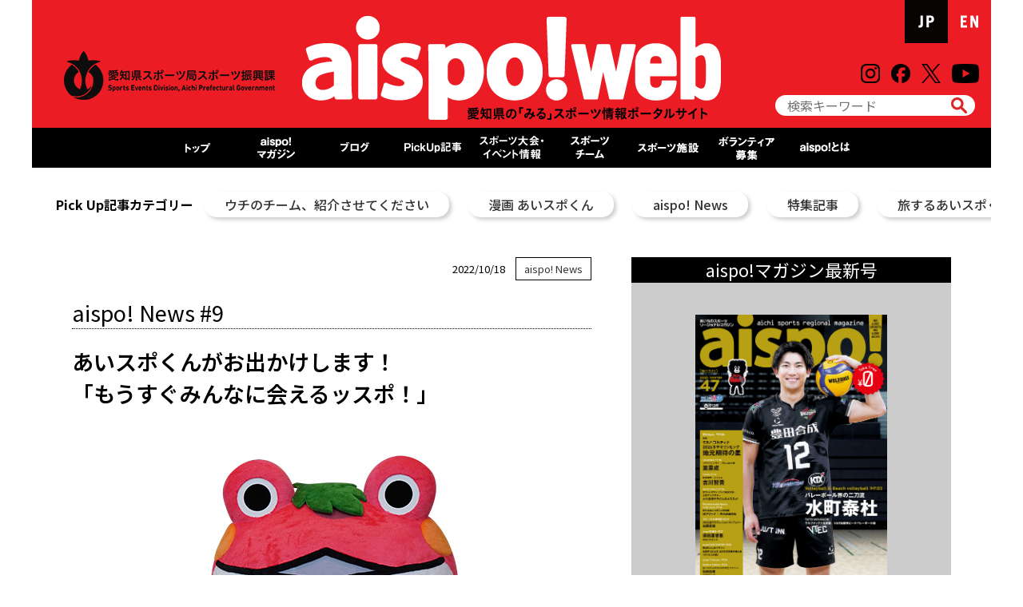

--- FILE ---
content_type: text/html; charset=UTF-8
request_url: https://aichi-sports.jp/pickup/921/
body_size: 73018
content:
<!DOCTYPE html>
<html lang="ja">
	
	<head prefix="og: http://ogp.me/ns# fb: http://ogp.me/ns/fb# website: http://ogp.me/ns/website#">
		
		<meta http-equiv="X-UA-Compatible" content="IE=edge">
		<meta charset="UTF-8" />
		
		<meta name="viewport" content="width=device-width,initial-scale=1">
		
				
		
		<!--[if lt IE 9]>
		<script src="https://css3-mediaqueries-js.googlecode.com/svn/trunk/css3-mediaqueries.js"></script>
		<![endif]-->
		<link rel="stylesheet" href="https://fonts.googleapis.com/earlyaccess/notosansjp.css">
		<link rel="stylesheet" href="https://fonts.googleapis.com/css?family=Montserrat">
		<link rel="stylesheet" href="https://aichi-sports.jp/wp_aispo2023/wp-content/themes/twentytwentyone/css/pc_base.css" type="text/css">
		<link rel="stylesheet" href="https://aichi-sports.jp/wp_aispo2023/wp-content/themes/twentytwentyone/css/sp_base2.css" type="text/css">
		<link rel="stylesheet" href="https://aichi-sports.jp/wp_aispo2023/wp-content/themes/twentytwentyone/css/top_renewal3.css" type="text/css">
		
		<link rel="stylesheet" href="https://aichi-sports.jp/wp_aispo2023/wp-content/themes/twentytwentyone/css/add_common202601.css?v=1767976126" type="text/css">

				
		<link rel="stylesheet" href="https://use.fontawesome.com/releases/v5.15.4/css/all.css">
		
		<script src="https://ajax.googleapis.com/ajax/libs/jquery/1.9.1/jquery.js"></script>
		<script src="https://aichi-sports.jp/wp_aispo2023/wp-content/themes/twentytwentyone/js/orignal.js"></script>
		<script src="https://aichi-sports.jp/wp_aispo2023/wp-content/themes/twentytwentyone/js/orignal3.js"></script>
		<script src="https://aichi-sports.jp/wp_aispo2023/wp-content/themes/twentytwentyone/js/orignal4.js"></script>
		<script src="https://aichi-sports.jp/wp_aispo2023/wp-content/themes/twentytwentyone/js/orignal5.js"></script>
		
		
		<link rel="stylesheet" href="https://aichi-sports.jp/wp_aispo2023/wp-content/themes/twentytwentyone/css/blog2_new.css" type="text/css">
		<link rel="stylesheet" href="https://aichi-sports.jp/wp_aispo2023/wp-content/themes/twentytwentyone/css/blog3_new.css" type="text/css">
		<link rel="stylesheet" href="https://aichi-sports.jp/wp_aispo2023/wp-content/themes/twentytwentyone/css/blog2_new_sp.css" type="text/css">
		<link rel="stylesheet" href="https://aichi-sports.jp/wp_aispo2023/wp-content/themes/twentytwentyone/css/yarpp.css" type="text/css">
		

		
		
		<link href="https://aichi-sports.jp/wp_aispo2023/wp-content/themes/twentytwentyone/favicon.ico" rel="icon">
		<link href="https://aichi-sports.jp/wp_aispo2023/wp-content/themes/twentytwentyone/favicon.ico" rel="apple-touch-icon" sizes="180x180">
		
		<script type="text/javascript">
			jQuery(window).load(function() {
					var topBtn = $('#page-top');
					topBtn.hide();
					$(window).scroll(function () {
							if ($(this).scrollTop() > 100) {
								topBtn.fadeIn("slow");
							} else {
								topBtn.fadeOut("slow");
							}
					});
					//スクロールしてトップ
					topBtn.click(function () {
							$('body,html').animate({
									scrollTop: 0
							}, 500);
							return false;
					});
			});
		</script>
		
		<!-- Global site tag (gtag.js) - Google Analytics -->
		<script async src="https://www.googletagmanager.com/gtag/js?id=UA-101333124-1"></script>
		<script>
			window.dataLayer = window.dataLayer || [];
			function gtag(){dataLayer.push(arguments);}
			gtag('js', new Date());
			
			gtag('config', 'UA-101333124-1');
		</script>
		<!-- Global site tag (gtag.js) - Google Analytics -->
		<script async src="https://www.googletagmanager.com/gtag/js?id=G-64327RCW1W"></script>
		<script>
			window.dataLayer = window.dataLayer || [];
			function gtag(){dataLayer.push(arguments);}
			gtag('js', new Date());
			
			gtag('config', 'G-64327RCW1W');
		</script>
		
		<title>aispo! News #9 ｜ 愛知県のスポーツ情報ポータルサイト｜aispo!web</title>

		<!-- All in One SEO 4.9.1.1 - aioseo.com -->
	<meta name="description" content="あいスポくんがお出かけします！「もうすぐみんなに会えるッスポ！」 あいスポくんからのコメント こんにちは、ス" />
	<meta name="robots" content="max-image-preview:large" />
	<link rel="canonical" href="https://aichi-sports.jp/pickup/921/" />
	<meta name="generator" content="All in One SEO (AIOSEO) 4.9.1.1" />
		<meta property="og:locale" content="ja_JP" />
		<meta property="og:site_name" content="愛知県のスポーツ情報ポータルサイト｜aispo!web ｜ 「aispo!web」は、愛知県で開催されるスポーツ大会やプロスポーツ、スポーツ合宿地などの情報をお伝えします。" />
		<meta property="og:type" content="article" />
		<meta property="og:title" content="aispo! News #9 ｜ 愛知県のスポーツ情報ポータルサイト｜aispo!web" />
		<meta property="og:description" content="あいスポくんがお出かけします！「もうすぐみんなに会えるッスポ！」 あいスポくんからのコメント こんにちは、ス" />
		<meta property="og:url" content="https://aichi-sports.jp/pickup/921/" />
		<meta property="og:image" content="https://aichi-sports.jp/wp_aispo2023/wp-content/uploads/2022/10/001s-1.jpg" />
		<meta property="og:image:secure_url" content="https://aichi-sports.jp/wp_aispo2023/wp-content/uploads/2022/10/001s-1.jpg" />
		<meta property="og:image:width" content="650" />
		<meta property="og:image:height" content="433" />
		<meta property="article:published_time" content="2022-10-18T03:08:58+00:00" />
		<meta property="article:modified_time" content="2023-09-29T07:46:37+00:00" />
		<meta name="twitter:card" content="summary_large_image" />
		<meta name="twitter:title" content="aispo! News #9 ｜ 愛知県のスポーツ情報ポータルサイト｜aispo!web" />
		<meta name="twitter:description" content="あいスポくんがお出かけします！「もうすぐみんなに会えるッスポ！」 あいスポくんからのコメント こんにちは、ス" />
		<meta name="twitter:image" content="https://aichi-sports.jp/wp_aispo2023/wp-content/uploads/2022/10/001s-1.jpg" />
		<script type="application/ld+json" class="aioseo-schema">
			{"@context":"https:\/\/schema.org","@graph":[{"@type":"BreadcrumbList","@id":"https:\/\/aichi-sports.jp\/pickup\/921\/#breadcrumblist","itemListElement":[{"@type":"ListItem","@id":"https:\/\/aichi-sports.jp#listItem","position":1,"name":"\u5bb6","item":"https:\/\/aichi-sports.jp","nextItem":{"@type":"ListItem","@id":"https:\/\/aichi-sports.jp\/pickup\/#listItem","name":"PickUp\u8a18\u4e8b"}},{"@type":"ListItem","@id":"https:\/\/aichi-sports.jp\/pickup\/#listItem","position":2,"name":"PickUp\u8a18\u4e8b","item":"https:\/\/aichi-sports.jp\/pickup\/","nextItem":{"@type":"ListItem","@id":"https:\/\/aichi-sports.jp\/tag\/%e3%82%a6%e3%83%ab%e3%83%95%e3%83%89%e3%83%83%e3%82%b0%e3%82%b9%e5%90%8d%e5%8f%a4%e5%b1%8b\/#listItem","name":"\u30a6\u30eb\u30d5\u30c9\u30c3\u30b0\u30b9\u540d\u53e4\u5c4b"},"previousItem":{"@type":"ListItem","@id":"https:\/\/aichi-sports.jp#listItem","name":"\u5bb6"}},{"@type":"ListItem","@id":"https:\/\/aichi-sports.jp\/tag\/%e3%82%a6%e3%83%ab%e3%83%95%e3%83%89%e3%83%83%e3%82%b0%e3%82%b9%e5%90%8d%e5%8f%a4%e5%b1%8b\/#listItem","position":3,"name":"\u30a6\u30eb\u30d5\u30c9\u30c3\u30b0\u30b9\u540d\u53e4\u5c4b","item":"https:\/\/aichi-sports.jp\/tag\/%e3%82%a6%e3%83%ab%e3%83%95%e3%83%89%e3%83%83%e3%82%b0%e3%82%b9%e5%90%8d%e5%8f%a4%e5%b1%8b\/","nextItem":{"@type":"ListItem","@id":"https:\/\/aichi-sports.jp\/pickup\/921\/#listItem","name":"aispo! News #9"},"previousItem":{"@type":"ListItem","@id":"https:\/\/aichi-sports.jp\/pickup\/#listItem","name":"PickUp\u8a18\u4e8b"}},{"@type":"ListItem","@id":"https:\/\/aichi-sports.jp\/pickup\/921\/#listItem","position":4,"name":"aispo! News #9","previousItem":{"@type":"ListItem","@id":"https:\/\/aichi-sports.jp\/tag\/%e3%82%a6%e3%83%ab%e3%83%95%e3%83%89%e3%83%83%e3%82%b0%e3%82%b9%e5%90%8d%e5%8f%a4%e5%b1%8b\/#listItem","name":"\u30a6\u30eb\u30d5\u30c9\u30c3\u30b0\u30b9\u540d\u53e4\u5c4b"}}]},{"@type":"Organization","@id":"https:\/\/aichi-sports.jp\/#organization","name":"\u611b\u77e5\u770c\u306e\u30b9\u30dd\u30fc\u30c4\u60c5\u5831\u30dd\u30fc\u30bf\u30eb\u30b5\u30a4\u30c8\uff5caispo!web","description":"\u300caispo!web\u300d\u306f\u3001\u611b\u77e5\u770c\u3067\u958b\u50ac\u3055\u308c\u308b\u30b9\u30dd\u30fc\u30c4\u5927\u4f1a\u3084\u30d7\u30ed\u30b9\u30dd\u30fc\u30c4\u3001\u30b9\u30dd\u30fc\u30c4\u5408\u5bbf\u5730\u306a\u3069\u306e\u60c5\u5831\u3092\u304a\u4f1d\u3048\u3057\u307e\u3059\u3002","url":"https:\/\/aichi-sports.jp\/"},{"@type":"WebPage","@id":"https:\/\/aichi-sports.jp\/pickup\/921\/#webpage","url":"https:\/\/aichi-sports.jp\/pickup\/921\/","name":"aispo! News #9 \uff5c \u611b\u77e5\u770c\u306e\u30b9\u30dd\u30fc\u30c4\u60c5\u5831\u30dd\u30fc\u30bf\u30eb\u30b5\u30a4\u30c8\uff5caispo!web","description":"\u3042\u3044\u30b9\u30dd\u304f\u3093\u304c\u304a\u51fa\u304b\u3051\u3057\u307e\u3059\uff01\u300c\u3082\u3046\u3059\u3050\u307f\u3093\u306a\u306b\u4f1a\u3048\u308b\u30c3\u30b9\u30dd\uff01\u300d \u3042\u3044\u30b9\u30dd\u304f\u3093\u304b\u3089\u306e\u30b3\u30e1\u30f3\u30c8 \u3053\u3093\u306b\u3061\u306f\u3001\u30b9","inLanguage":"ja","isPartOf":{"@id":"https:\/\/aichi-sports.jp\/#website"},"breadcrumb":{"@id":"https:\/\/aichi-sports.jp\/pickup\/921\/#breadcrumblist"},"image":{"@type":"ImageObject","url":"https:\/\/aichi-sports.jp\/wp_aispo2023\/wp-content\/uploads\/2022\/10\/001s-1.jpg","@id":"https:\/\/aichi-sports.jp\/pickup\/921\/#mainImage","width":650,"height":433},"primaryImageOfPage":{"@id":"https:\/\/aichi-sports.jp\/pickup\/921\/#mainImage"},"datePublished":"2022-10-18T12:08:58+09:00","dateModified":"2023-09-29T16:46:37+09:00"},{"@type":"WebSite","@id":"https:\/\/aichi-sports.jp\/#website","url":"https:\/\/aichi-sports.jp\/","name":"\u611b\u77e5\u770c\u306e\u30b9\u30dd\u30fc\u30c4\u60c5\u5831\u30dd\u30fc\u30bf\u30eb\u30b5\u30a4\u30c8\uff5caispo!web","description":"\u300caispo!web\u300d\u306f\u3001\u611b\u77e5\u770c\u3067\u958b\u50ac\u3055\u308c\u308b\u30b9\u30dd\u30fc\u30c4\u5927\u4f1a\u3084\u30d7\u30ed\u30b9\u30dd\u30fc\u30c4\u3001\u30b9\u30dd\u30fc\u30c4\u5408\u5bbf\u5730\u306a\u3069\u306e\u60c5\u5831\u3092\u304a\u4f1d\u3048\u3057\u307e\u3059\u3002","inLanguage":"ja","publisher":{"@id":"https:\/\/aichi-sports.jp\/#organization"}}]}
		</script>
		<!-- All in One SEO -->

<link rel="alternate" title="oEmbed (JSON)" type="application/json+oembed" href="https://aichi-sports.jp/wp-json/oembed/1.0/embed?url=https%3A%2F%2Faichi-sports.jp%2Fpickup%2F921%2F" />
<link rel="alternate" title="oEmbed (XML)" type="text/xml+oembed" href="https://aichi-sports.jp/wp-json/oembed/1.0/embed?url=https%3A%2F%2Faichi-sports.jp%2Fpickup%2F921%2F&#038;format=xml" />
<style id='wp-img-auto-sizes-contain-inline-css' type='text/css'>
img:is([sizes=auto i],[sizes^="auto," i]){contain-intrinsic-size:3000px 1500px}
/*# sourceURL=wp-img-auto-sizes-contain-inline-css */
</style>
<style id='wp-emoji-styles-inline-css' type='text/css'>

	img.wp-smiley, img.emoji {
		display: inline !important;
		border: none !important;
		box-shadow: none !important;
		height: 1em !important;
		width: 1em !important;
		margin: 0 0.07em !important;
		vertical-align: -0.1em !important;
		background: none !important;
		padding: 0 !important;
	}
/*# sourceURL=wp-emoji-styles-inline-css */
</style>
<style id='wp-block-library-inline-css' type='text/css'>
:root{--wp-block-synced-color:#7a00df;--wp-block-synced-color--rgb:122,0,223;--wp-bound-block-color:var(--wp-block-synced-color);--wp-editor-canvas-background:#ddd;--wp-admin-theme-color:#007cba;--wp-admin-theme-color--rgb:0,124,186;--wp-admin-theme-color-darker-10:#006ba1;--wp-admin-theme-color-darker-10--rgb:0,107,160.5;--wp-admin-theme-color-darker-20:#005a87;--wp-admin-theme-color-darker-20--rgb:0,90,135;--wp-admin-border-width-focus:2px}@media (min-resolution:192dpi){:root{--wp-admin-border-width-focus:1.5px}}.wp-element-button{cursor:pointer}:root .has-very-light-gray-background-color{background-color:#eee}:root .has-very-dark-gray-background-color{background-color:#313131}:root .has-very-light-gray-color{color:#eee}:root .has-very-dark-gray-color{color:#313131}:root .has-vivid-green-cyan-to-vivid-cyan-blue-gradient-background{background:linear-gradient(135deg,#00d084,#0693e3)}:root .has-purple-crush-gradient-background{background:linear-gradient(135deg,#34e2e4,#4721fb 50%,#ab1dfe)}:root .has-hazy-dawn-gradient-background{background:linear-gradient(135deg,#faaca8,#dad0ec)}:root .has-subdued-olive-gradient-background{background:linear-gradient(135deg,#fafae1,#67a671)}:root .has-atomic-cream-gradient-background{background:linear-gradient(135deg,#fdd79a,#004a59)}:root .has-nightshade-gradient-background{background:linear-gradient(135deg,#330968,#31cdcf)}:root .has-midnight-gradient-background{background:linear-gradient(135deg,#020381,#2874fc)}:root{--wp--preset--font-size--normal:16px;--wp--preset--font-size--huge:42px}.has-regular-font-size{font-size:1em}.has-larger-font-size{font-size:2.625em}.has-normal-font-size{font-size:var(--wp--preset--font-size--normal)}.has-huge-font-size{font-size:var(--wp--preset--font-size--huge)}.has-text-align-center{text-align:center}.has-text-align-left{text-align:left}.has-text-align-right{text-align:right}.has-fit-text{white-space:nowrap!important}#end-resizable-editor-section{display:none}.aligncenter{clear:both}.items-justified-left{justify-content:flex-start}.items-justified-center{justify-content:center}.items-justified-right{justify-content:flex-end}.items-justified-space-between{justify-content:space-between}.screen-reader-text{border:0;clip-path:inset(50%);height:1px;margin:-1px;overflow:hidden;padding:0;position:absolute;width:1px;word-wrap:normal!important}.screen-reader-text:focus{background-color:#ddd;clip-path:none;color:#444;display:block;font-size:1em;height:auto;left:5px;line-height:normal;padding:15px 23px 14px;text-decoration:none;top:5px;width:auto;z-index:100000}html :where(.has-border-color){border-style:solid}html :where([style*=border-top-color]){border-top-style:solid}html :where([style*=border-right-color]){border-right-style:solid}html :where([style*=border-bottom-color]){border-bottom-style:solid}html :where([style*=border-left-color]){border-left-style:solid}html :where([style*=border-width]){border-style:solid}html :where([style*=border-top-width]){border-top-style:solid}html :where([style*=border-right-width]){border-right-style:solid}html :where([style*=border-bottom-width]){border-bottom-style:solid}html :where([style*=border-left-width]){border-left-style:solid}html :where(img[class*=wp-image-]){height:auto;max-width:100%}:where(figure){margin:0 0 1em}html :where(.is-position-sticky){--wp-admin--admin-bar--position-offset:var(--wp-admin--admin-bar--height,0px)}@media screen and (max-width:600px){html :where(.is-position-sticky){--wp-admin--admin-bar--position-offset:0px}}

/*# sourceURL=wp-block-library-inline-css */
</style><style id='wp-block-heading-inline-css' type='text/css'>
h1:where(.wp-block-heading).has-background,h2:where(.wp-block-heading).has-background,h3:where(.wp-block-heading).has-background,h4:where(.wp-block-heading).has-background,h5:where(.wp-block-heading).has-background,h6:where(.wp-block-heading).has-background{padding:1.25em 2.375em}h1.has-text-align-left[style*=writing-mode]:where([style*=vertical-lr]),h1.has-text-align-right[style*=writing-mode]:where([style*=vertical-rl]),h2.has-text-align-left[style*=writing-mode]:where([style*=vertical-lr]),h2.has-text-align-right[style*=writing-mode]:where([style*=vertical-rl]),h3.has-text-align-left[style*=writing-mode]:where([style*=vertical-lr]),h3.has-text-align-right[style*=writing-mode]:where([style*=vertical-rl]),h4.has-text-align-left[style*=writing-mode]:where([style*=vertical-lr]),h4.has-text-align-right[style*=writing-mode]:where([style*=vertical-rl]),h5.has-text-align-left[style*=writing-mode]:where([style*=vertical-lr]),h5.has-text-align-right[style*=writing-mode]:where([style*=vertical-rl]),h6.has-text-align-left[style*=writing-mode]:where([style*=vertical-lr]),h6.has-text-align-right[style*=writing-mode]:where([style*=vertical-rl]){rotate:180deg}
/*# sourceURL=https://aichi-sports.jp/wp_aispo2023/wp-includes/blocks/heading/style.min.css */
</style>
<style id='wp-block-image-inline-css' type='text/css'>
.wp-block-image>a,.wp-block-image>figure>a{display:inline-block}.wp-block-image img{box-sizing:border-box;height:auto;max-width:100%;vertical-align:bottom}@media not (prefers-reduced-motion){.wp-block-image img.hide{visibility:hidden}.wp-block-image img.show{animation:show-content-image .4s}}.wp-block-image[style*=border-radius] img,.wp-block-image[style*=border-radius]>a{border-radius:inherit}.wp-block-image.has-custom-border img{box-sizing:border-box}.wp-block-image.aligncenter{text-align:center}.wp-block-image.alignfull>a,.wp-block-image.alignwide>a{width:100%}.wp-block-image.alignfull img,.wp-block-image.alignwide img{height:auto;width:100%}.wp-block-image .aligncenter,.wp-block-image .alignleft,.wp-block-image .alignright,.wp-block-image.aligncenter,.wp-block-image.alignleft,.wp-block-image.alignright{display:table}.wp-block-image .aligncenter>figcaption,.wp-block-image .alignleft>figcaption,.wp-block-image .alignright>figcaption,.wp-block-image.aligncenter>figcaption,.wp-block-image.alignleft>figcaption,.wp-block-image.alignright>figcaption{caption-side:bottom;display:table-caption}.wp-block-image .alignleft{float:left;margin:.5em 1em .5em 0}.wp-block-image .alignright{float:right;margin:.5em 0 .5em 1em}.wp-block-image .aligncenter{margin-left:auto;margin-right:auto}.wp-block-image :where(figcaption){margin-bottom:1em;margin-top:.5em}.wp-block-image.is-style-circle-mask img{border-radius:9999px}@supports ((-webkit-mask-image:none) or (mask-image:none)) or (-webkit-mask-image:none){.wp-block-image.is-style-circle-mask img{border-radius:0;-webkit-mask-image:url('data:image/svg+xml;utf8,<svg viewBox="0 0 100 100" xmlns="http://www.w3.org/2000/svg"><circle cx="50" cy="50" r="50"/></svg>');mask-image:url('data:image/svg+xml;utf8,<svg viewBox="0 0 100 100" xmlns="http://www.w3.org/2000/svg"><circle cx="50" cy="50" r="50"/></svg>');mask-mode:alpha;-webkit-mask-position:center;mask-position:center;-webkit-mask-repeat:no-repeat;mask-repeat:no-repeat;-webkit-mask-size:contain;mask-size:contain}}:root :where(.wp-block-image.is-style-rounded img,.wp-block-image .is-style-rounded img){border-radius:9999px}.wp-block-image figure{margin:0}.wp-lightbox-container{display:flex;flex-direction:column;position:relative}.wp-lightbox-container img{cursor:zoom-in}.wp-lightbox-container img:hover+button{opacity:1}.wp-lightbox-container button{align-items:center;backdrop-filter:blur(16px) saturate(180%);background-color:#5a5a5a40;border:none;border-radius:4px;cursor:zoom-in;display:flex;height:20px;justify-content:center;opacity:0;padding:0;position:absolute;right:16px;text-align:center;top:16px;width:20px;z-index:100}@media not (prefers-reduced-motion){.wp-lightbox-container button{transition:opacity .2s ease}}.wp-lightbox-container button:focus-visible{outline:3px auto #5a5a5a40;outline:3px auto -webkit-focus-ring-color;outline-offset:3px}.wp-lightbox-container button:hover{cursor:pointer;opacity:1}.wp-lightbox-container button:focus{opacity:1}.wp-lightbox-container button:focus,.wp-lightbox-container button:hover,.wp-lightbox-container button:not(:hover):not(:active):not(.has-background){background-color:#5a5a5a40;border:none}.wp-lightbox-overlay{box-sizing:border-box;cursor:zoom-out;height:100vh;left:0;overflow:hidden;position:fixed;top:0;visibility:hidden;width:100%;z-index:100000}.wp-lightbox-overlay .close-button{align-items:center;cursor:pointer;display:flex;justify-content:center;min-height:40px;min-width:40px;padding:0;position:absolute;right:calc(env(safe-area-inset-right) + 16px);top:calc(env(safe-area-inset-top) + 16px);z-index:5000000}.wp-lightbox-overlay .close-button:focus,.wp-lightbox-overlay .close-button:hover,.wp-lightbox-overlay .close-button:not(:hover):not(:active):not(.has-background){background:none;border:none}.wp-lightbox-overlay .lightbox-image-container{height:var(--wp--lightbox-container-height);left:50%;overflow:hidden;position:absolute;top:50%;transform:translate(-50%,-50%);transform-origin:top left;width:var(--wp--lightbox-container-width);z-index:9999999999}.wp-lightbox-overlay .wp-block-image{align-items:center;box-sizing:border-box;display:flex;height:100%;justify-content:center;margin:0;position:relative;transform-origin:0 0;width:100%;z-index:3000000}.wp-lightbox-overlay .wp-block-image img{height:var(--wp--lightbox-image-height);min-height:var(--wp--lightbox-image-height);min-width:var(--wp--lightbox-image-width);width:var(--wp--lightbox-image-width)}.wp-lightbox-overlay .wp-block-image figcaption{display:none}.wp-lightbox-overlay button{background:none;border:none}.wp-lightbox-overlay .scrim{background-color:#fff;height:100%;opacity:.9;position:absolute;width:100%;z-index:2000000}.wp-lightbox-overlay.active{visibility:visible}@media not (prefers-reduced-motion){.wp-lightbox-overlay.active{animation:turn-on-visibility .25s both}.wp-lightbox-overlay.active img{animation:turn-on-visibility .35s both}.wp-lightbox-overlay.show-closing-animation:not(.active){animation:turn-off-visibility .35s both}.wp-lightbox-overlay.show-closing-animation:not(.active) img{animation:turn-off-visibility .25s both}.wp-lightbox-overlay.zoom.active{animation:none;opacity:1;visibility:visible}.wp-lightbox-overlay.zoom.active .lightbox-image-container{animation:lightbox-zoom-in .4s}.wp-lightbox-overlay.zoom.active .lightbox-image-container img{animation:none}.wp-lightbox-overlay.zoom.active .scrim{animation:turn-on-visibility .4s forwards}.wp-lightbox-overlay.zoom.show-closing-animation:not(.active){animation:none}.wp-lightbox-overlay.zoom.show-closing-animation:not(.active) .lightbox-image-container{animation:lightbox-zoom-out .4s}.wp-lightbox-overlay.zoom.show-closing-animation:not(.active) .lightbox-image-container img{animation:none}.wp-lightbox-overlay.zoom.show-closing-animation:not(.active) .scrim{animation:turn-off-visibility .4s forwards}}@keyframes show-content-image{0%{visibility:hidden}99%{visibility:hidden}to{visibility:visible}}@keyframes turn-on-visibility{0%{opacity:0}to{opacity:1}}@keyframes turn-off-visibility{0%{opacity:1;visibility:visible}99%{opacity:0;visibility:visible}to{opacity:0;visibility:hidden}}@keyframes lightbox-zoom-in{0%{transform:translate(calc((-100vw + var(--wp--lightbox-scrollbar-width))/2 + var(--wp--lightbox-initial-left-position)),calc(-50vh + var(--wp--lightbox-initial-top-position))) scale(var(--wp--lightbox-scale))}to{transform:translate(-50%,-50%) scale(1)}}@keyframes lightbox-zoom-out{0%{transform:translate(-50%,-50%) scale(1);visibility:visible}99%{visibility:visible}to{transform:translate(calc((-100vw + var(--wp--lightbox-scrollbar-width))/2 + var(--wp--lightbox-initial-left-position)),calc(-50vh + var(--wp--lightbox-initial-top-position))) scale(var(--wp--lightbox-scale));visibility:hidden}}
/*# sourceURL=https://aichi-sports.jp/wp_aispo2023/wp-includes/blocks/image/style.min.css */
</style>
<style id='wp-block-paragraph-inline-css' type='text/css'>
.is-small-text{font-size:.875em}.is-regular-text{font-size:1em}.is-large-text{font-size:2.25em}.is-larger-text{font-size:3em}.has-drop-cap:not(:focus):first-letter{float:left;font-size:8.4em;font-style:normal;font-weight:100;line-height:.68;margin:.05em .1em 0 0;text-transform:uppercase}body.rtl .has-drop-cap:not(:focus):first-letter{float:none;margin-left:.1em}p.has-drop-cap.has-background{overflow:hidden}:root :where(p.has-background){padding:1.25em 2.375em}:where(p.has-text-color:not(.has-link-color)) a{color:inherit}p.has-text-align-left[style*="writing-mode:vertical-lr"],p.has-text-align-right[style*="writing-mode:vertical-rl"]{rotate:180deg}
/*# sourceURL=https://aichi-sports.jp/wp_aispo2023/wp-includes/blocks/paragraph/style.min.css */
</style>
<style id='wp-block-spacer-inline-css' type='text/css'>
.wp-block-spacer{clear:both}
/*# sourceURL=https://aichi-sports.jp/wp_aispo2023/wp-includes/blocks/spacer/style.min.css */
</style>
<style id='global-styles-inline-css' type='text/css'>
:root{--wp--preset--aspect-ratio--square: 1;--wp--preset--aspect-ratio--4-3: 4/3;--wp--preset--aspect-ratio--3-4: 3/4;--wp--preset--aspect-ratio--3-2: 3/2;--wp--preset--aspect-ratio--2-3: 2/3;--wp--preset--aspect-ratio--16-9: 16/9;--wp--preset--aspect-ratio--9-16: 9/16;--wp--preset--color--black: #000000;--wp--preset--color--cyan-bluish-gray: #abb8c3;--wp--preset--color--white: #ffffff;--wp--preset--color--pale-pink: #f78da7;--wp--preset--color--vivid-red: #cf2e2e;--wp--preset--color--luminous-vivid-orange: #ff6900;--wp--preset--color--luminous-vivid-amber: #fcb900;--wp--preset--color--light-green-cyan: #7bdcb5;--wp--preset--color--vivid-green-cyan: #00d084;--wp--preset--color--pale-cyan-blue: #8ed1fc;--wp--preset--color--vivid-cyan-blue: #0693e3;--wp--preset--color--vivid-purple: #9b51e0;--wp--preset--gradient--vivid-cyan-blue-to-vivid-purple: linear-gradient(135deg,rgb(6,147,227) 0%,rgb(155,81,224) 100%);--wp--preset--gradient--light-green-cyan-to-vivid-green-cyan: linear-gradient(135deg,rgb(122,220,180) 0%,rgb(0,208,130) 100%);--wp--preset--gradient--luminous-vivid-amber-to-luminous-vivid-orange: linear-gradient(135deg,rgb(252,185,0) 0%,rgb(255,105,0) 100%);--wp--preset--gradient--luminous-vivid-orange-to-vivid-red: linear-gradient(135deg,rgb(255,105,0) 0%,rgb(207,46,46) 100%);--wp--preset--gradient--very-light-gray-to-cyan-bluish-gray: linear-gradient(135deg,rgb(238,238,238) 0%,rgb(169,184,195) 100%);--wp--preset--gradient--cool-to-warm-spectrum: linear-gradient(135deg,rgb(74,234,220) 0%,rgb(151,120,209) 20%,rgb(207,42,186) 40%,rgb(238,44,130) 60%,rgb(251,105,98) 80%,rgb(254,248,76) 100%);--wp--preset--gradient--blush-light-purple: linear-gradient(135deg,rgb(255,206,236) 0%,rgb(152,150,240) 100%);--wp--preset--gradient--blush-bordeaux: linear-gradient(135deg,rgb(254,205,165) 0%,rgb(254,45,45) 50%,rgb(107,0,62) 100%);--wp--preset--gradient--luminous-dusk: linear-gradient(135deg,rgb(255,203,112) 0%,rgb(199,81,192) 50%,rgb(65,88,208) 100%);--wp--preset--gradient--pale-ocean: linear-gradient(135deg,rgb(255,245,203) 0%,rgb(182,227,212) 50%,rgb(51,167,181) 100%);--wp--preset--gradient--electric-grass: linear-gradient(135deg,rgb(202,248,128) 0%,rgb(113,206,126) 100%);--wp--preset--gradient--midnight: linear-gradient(135deg,rgb(2,3,129) 0%,rgb(40,116,252) 100%);--wp--preset--font-size--small: 13px;--wp--preset--font-size--medium: 20px;--wp--preset--font-size--large: 36px;--wp--preset--font-size--x-large: 42px;--wp--preset--spacing--20: 0.44rem;--wp--preset--spacing--30: 0.67rem;--wp--preset--spacing--40: 1rem;--wp--preset--spacing--50: 1.5rem;--wp--preset--spacing--60: 2.25rem;--wp--preset--spacing--70: 3.38rem;--wp--preset--spacing--80: 5.06rem;--wp--preset--shadow--natural: 6px 6px 9px rgba(0, 0, 0, 0.2);--wp--preset--shadow--deep: 12px 12px 50px rgba(0, 0, 0, 0.4);--wp--preset--shadow--sharp: 6px 6px 0px rgba(0, 0, 0, 0.2);--wp--preset--shadow--outlined: 6px 6px 0px -3px rgb(255, 255, 255), 6px 6px rgb(0, 0, 0);--wp--preset--shadow--crisp: 6px 6px 0px rgb(0, 0, 0);}:where(.is-layout-flex){gap: 0.5em;}:where(.is-layout-grid){gap: 0.5em;}body .is-layout-flex{display: flex;}.is-layout-flex{flex-wrap: wrap;align-items: center;}.is-layout-flex > :is(*, div){margin: 0;}body .is-layout-grid{display: grid;}.is-layout-grid > :is(*, div){margin: 0;}:where(.wp-block-columns.is-layout-flex){gap: 2em;}:where(.wp-block-columns.is-layout-grid){gap: 2em;}:where(.wp-block-post-template.is-layout-flex){gap: 1.25em;}:where(.wp-block-post-template.is-layout-grid){gap: 1.25em;}.has-black-color{color: var(--wp--preset--color--black) !important;}.has-cyan-bluish-gray-color{color: var(--wp--preset--color--cyan-bluish-gray) !important;}.has-white-color{color: var(--wp--preset--color--white) !important;}.has-pale-pink-color{color: var(--wp--preset--color--pale-pink) !important;}.has-vivid-red-color{color: var(--wp--preset--color--vivid-red) !important;}.has-luminous-vivid-orange-color{color: var(--wp--preset--color--luminous-vivid-orange) !important;}.has-luminous-vivid-amber-color{color: var(--wp--preset--color--luminous-vivid-amber) !important;}.has-light-green-cyan-color{color: var(--wp--preset--color--light-green-cyan) !important;}.has-vivid-green-cyan-color{color: var(--wp--preset--color--vivid-green-cyan) !important;}.has-pale-cyan-blue-color{color: var(--wp--preset--color--pale-cyan-blue) !important;}.has-vivid-cyan-blue-color{color: var(--wp--preset--color--vivid-cyan-blue) !important;}.has-vivid-purple-color{color: var(--wp--preset--color--vivid-purple) !important;}.has-black-background-color{background-color: var(--wp--preset--color--black) !important;}.has-cyan-bluish-gray-background-color{background-color: var(--wp--preset--color--cyan-bluish-gray) !important;}.has-white-background-color{background-color: var(--wp--preset--color--white) !important;}.has-pale-pink-background-color{background-color: var(--wp--preset--color--pale-pink) !important;}.has-vivid-red-background-color{background-color: var(--wp--preset--color--vivid-red) !important;}.has-luminous-vivid-orange-background-color{background-color: var(--wp--preset--color--luminous-vivid-orange) !important;}.has-luminous-vivid-amber-background-color{background-color: var(--wp--preset--color--luminous-vivid-amber) !important;}.has-light-green-cyan-background-color{background-color: var(--wp--preset--color--light-green-cyan) !important;}.has-vivid-green-cyan-background-color{background-color: var(--wp--preset--color--vivid-green-cyan) !important;}.has-pale-cyan-blue-background-color{background-color: var(--wp--preset--color--pale-cyan-blue) !important;}.has-vivid-cyan-blue-background-color{background-color: var(--wp--preset--color--vivid-cyan-blue) !important;}.has-vivid-purple-background-color{background-color: var(--wp--preset--color--vivid-purple) !important;}.has-black-border-color{border-color: var(--wp--preset--color--black) !important;}.has-cyan-bluish-gray-border-color{border-color: var(--wp--preset--color--cyan-bluish-gray) !important;}.has-white-border-color{border-color: var(--wp--preset--color--white) !important;}.has-pale-pink-border-color{border-color: var(--wp--preset--color--pale-pink) !important;}.has-vivid-red-border-color{border-color: var(--wp--preset--color--vivid-red) !important;}.has-luminous-vivid-orange-border-color{border-color: var(--wp--preset--color--luminous-vivid-orange) !important;}.has-luminous-vivid-amber-border-color{border-color: var(--wp--preset--color--luminous-vivid-amber) !important;}.has-light-green-cyan-border-color{border-color: var(--wp--preset--color--light-green-cyan) !important;}.has-vivid-green-cyan-border-color{border-color: var(--wp--preset--color--vivid-green-cyan) !important;}.has-pale-cyan-blue-border-color{border-color: var(--wp--preset--color--pale-cyan-blue) !important;}.has-vivid-cyan-blue-border-color{border-color: var(--wp--preset--color--vivid-cyan-blue) !important;}.has-vivid-purple-border-color{border-color: var(--wp--preset--color--vivid-purple) !important;}.has-vivid-cyan-blue-to-vivid-purple-gradient-background{background: var(--wp--preset--gradient--vivid-cyan-blue-to-vivid-purple) !important;}.has-light-green-cyan-to-vivid-green-cyan-gradient-background{background: var(--wp--preset--gradient--light-green-cyan-to-vivid-green-cyan) !important;}.has-luminous-vivid-amber-to-luminous-vivid-orange-gradient-background{background: var(--wp--preset--gradient--luminous-vivid-amber-to-luminous-vivid-orange) !important;}.has-luminous-vivid-orange-to-vivid-red-gradient-background{background: var(--wp--preset--gradient--luminous-vivid-orange-to-vivid-red) !important;}.has-very-light-gray-to-cyan-bluish-gray-gradient-background{background: var(--wp--preset--gradient--very-light-gray-to-cyan-bluish-gray) !important;}.has-cool-to-warm-spectrum-gradient-background{background: var(--wp--preset--gradient--cool-to-warm-spectrum) !important;}.has-blush-light-purple-gradient-background{background: var(--wp--preset--gradient--blush-light-purple) !important;}.has-blush-bordeaux-gradient-background{background: var(--wp--preset--gradient--blush-bordeaux) !important;}.has-luminous-dusk-gradient-background{background: var(--wp--preset--gradient--luminous-dusk) !important;}.has-pale-ocean-gradient-background{background: var(--wp--preset--gradient--pale-ocean) !important;}.has-electric-grass-gradient-background{background: var(--wp--preset--gradient--electric-grass) !important;}.has-midnight-gradient-background{background: var(--wp--preset--gradient--midnight) !important;}.has-small-font-size{font-size: var(--wp--preset--font-size--small) !important;}.has-medium-font-size{font-size: var(--wp--preset--font-size--medium) !important;}.has-large-font-size{font-size: var(--wp--preset--font-size--large) !important;}.has-x-large-font-size{font-size: var(--wp--preset--font-size--x-large) !important;}
/*# sourceURL=global-styles-inline-css */
</style>

<style id='classic-theme-styles-inline-css' type='text/css'>
/*! This file is auto-generated */
.wp-block-button__link{color:#fff;background-color:#32373c;border-radius:9999px;box-shadow:none;text-decoration:none;padding:calc(.667em + 2px) calc(1.333em + 2px);font-size:1.125em}.wp-block-file__button{background:#32373c;color:#fff;text-decoration:none}
/*# sourceURL=/wp-includes/css/classic-themes.min.css */
</style>
<link rel='stylesheet' id='wordpress-popular-posts-css-css' href='https://aichi-sports.jp/wp_aispo2023/wp-content/plugins/wordpress-popular-posts/assets/css/wpp.css?ver=5.5.1' type='text/css' media='all' />
<script type="application/json" id="wpp-json">
/* <![CDATA[ */
{"sampling_active":0,"sampling_rate":100,"ajax_url":"https:\/\/aichi-sports.jp\/wp-json\/wordpress-popular-posts\/v1\/popular-posts","api_url":"https:\/\/aichi-sports.jp\/wp-json\/wordpress-popular-posts","ID":921,"token":"0874ccecf0","lang":0,"debug":0}
//# sourceURL=wpp-json
/* ]]> */
</script>
<script type="text/javascript" src="https://aichi-sports.jp/wp_aispo2023/wp-content/plugins/wordpress-popular-posts/assets/js/wpp.min.js?ver=5.5.1" id="wpp-js-js"></script>
<link rel="https://api.w.org/" href="https://aichi-sports.jp/wp-json/" /><link rel="alternate" title="JSON" type="application/json" href="https://aichi-sports.jp/wp-json/wp/v2/pickup/921" /><link rel="EditURI" type="application/rsd+xml" title="RSD" href="https://aichi-sports.jp/wp_aispo2023/xmlrpc.php?rsd" />
<meta name="generator" content="WordPress 6.9" />
<link rel='shortlink' href='https://aichi-sports.jp/?p=921' />
            <style id="wpp-loading-animation-styles">@-webkit-keyframes bgslide{from{background-position-x:0}to{background-position-x:-200%}}@keyframes bgslide{from{background-position-x:0}to{background-position-x:-200%}}.wpp-widget-placeholder,.wpp-widget-block-placeholder{margin:0 auto;width:60px;height:3px;background:#dd3737;background:linear-gradient(90deg,#dd3737 0%,#571313 10%,#dd3737 100%);background-size:200% auto;border-radius:3px;-webkit-animation:bgslide 1s infinite linear;animation:bgslide 1s infinite linear}</style>
            <link rel="icon" href="https://aichi-sports.jp/wp_aispo2023/wp-content/uploads/2024/10/favicon-120x120.png" sizes="32x32" />
<link rel="icon" href="https://aichi-sports.jp/wp_aispo2023/wp-content/uploads/2024/10/favicon.png" sizes="192x192" />
<link rel="apple-touch-icon" href="https://aichi-sports.jp/wp_aispo2023/wp-content/uploads/2024/10/favicon.png" />
<meta name="msapplication-TileImage" content="https://aichi-sports.jp/wp_aispo2023/wp-content/uploads/2024/10/favicon.png" />
	<link rel='stylesheet' id='yarppRelatedCss-css' href='https://aichi-sports.jp/wp_aispo2023/wp-content/plugins/yet-another-related-posts-plugin/style/related.css?ver=5.30.9' type='text/css' media='all' />
</head>
	
	<body>
		<header>
	<div class="header">
		<a href="https://www.pref.aichi.jp/soshiki/sports/" target="_blank" rel="noopener noreferrer"><img src="https://aichi-sports.jp/wp_aispo2023/wp-content/themes/twentytwentyone/images/aichi_sport.png" alt="愛知県スポーツ局スポーツ振興課" class="aichi_sport"></a>
				<a href="https://aichi-sports.jp"><img src="https://aichi-sports.jp/wp_aispo2023/wp-content/themes/twentytwentyone/images/logo.png" alt="愛知県のスポーツ情報ポータルサイト｜aispo!web" class="logo"></a>
				<div class="JPEN">
			<img src="https://aichi-sports.jp/wp_aispo2023/wp-content/themes/twentytwentyone/images/jp_btn.png" alt="JP"><a href="https://aichi-sports.jp/en/"><img src="https://aichi-sports.jp/wp_aispo2023/wp-content/themes/twentytwentyone/images/en_btn.png" alt="EN"></a>
		</div>
		<div class="icon">
			<a href="https://www.instagram.com/aichi_sports/" target="_blank" rel="noopener noreferrer"><img src="https://aichi-sports.jp/wp_aispo2023/wp-content/themes/twentytwentyone/images/icon_insta.png" alt="instagram"></a>
			<a href="https://www.facebook.com/pages/%E3%81%82%E3%81%84%E3%82%B9%E3%83%9D/1382199985341587" target="_blank" rel="noopener noreferrer"><img src="https://aichi-sports.jp/wp_aispo2023/wp-content/themes/twentytwentyone/images/icon_facebook.png" alt="facebook"></a>
			<a href="https://twitter.com/aichi_sports" target="_blank" rel="noopener noreferrer"><img src="https://aichi-sports.jp/wp_aispo2023/wp-content/themes/twentytwentyone/images/icon_twitter.png" alt="twitter"></a>
			<a href="https://www.youtube.com/channel/UCAv-Hhc9tHUnkRXEG8-FudA" target="_blank" rel="noopener noreferrer"><img src="https://aichi-sports.jp/wp_aispo2023/wp-content/themes/twentytwentyone/images/icon_youtube.png" alt="youtube"></a>
		</div>
		<form role="search" method="get" class="search-form" action="https://aichi-sports.jp/">
	<div class="search">
	<label>
		<input type="text" placeholder="検索キーワード" value="" name="s">
	</label>
	<input type="image" class="searchsubmit" src="https://aichi-sports.jp/wp_aispo2023/wp-content/themes/twentytwentyone/images/top_renewal/search_icon.png" alt="">
</div>
</form>
	</div>
	<div class="sp_menu">
		<img src="https://aichi-sports.jp/wp_aispo2023/wp-content/themes/twentytwentyone/images/sp_menu.png" alt="menu">
		<nav class="sp_nav">
			<ul>
				<li><a href="https://aichi-sports.jp">トップ</a></li>
				<li><a href="https://aichi-sports.jp/weblog/">ブログ</a></li>
				<li><a href="https://aichi-sports.jp/pickup/">PickUp記事</a></li>
				<li><a href="https://aichi-sports.jp/magazine.html">aispo!<br>マガジン</a></li>
				<li><a href="https://aichi-sports.jp/event.html">スポーツ大会・<br>イベント情報</a></li>
				<li><a href="https://aichi-sports.jp/team/">スポーツチーム</a></li>
				<li><a href="https://aichi-sports.jp/facility/">スポーツ施設</a></li>
				<li><a href="https://aichi-sports.jp/volunteer/">ボランティア募集</a></li>
				<li><a href="https://aichi-sports.jp/aispo.html">aispo!とは</a></li>
			</ul>
		</nav>
	</div>
	
	<nav class="pc_nav">
		<ul class="g_menu">
			<li><a href="https://aichi-sports.jp"><img src="https://aichi-sports.jp/wp_aispo2023/wp-content/themes/twentytwentyone/images/g_menu_01_on.png" alt="TOP"><img src="https://aichi-sports.jp/wp_aispo2023/wp-content/themes/twentytwentyone/images/g_menu_01.png" alt="TOP" class="on"></a></li>
			<li><a href="https://aichi-sports.jp/magazine.html"><img src="https://aichi-sports.jp/wp_aispo2023/wp-content/themes/twentytwentyone/images/g_menu_02_on.png" alt="MAGAZINE"><img src="https://aichi-sports.jp/wp_aispo2023/wp-content/themes/twentytwentyone/images/g_menu_02.png" alt="MAGAZINE" class="on"></a></li>
			<li><a href="https://aichi-sports.jp/weblog/"><img src="https://aichi-sports.jp/wp_aispo2023/wp-content/themes/twentytwentyone/images/g_menu_08_on.png" alt="BLOG"><img src="https://aichi-sports.jp/wp_aispo2023/wp-content/themes/twentytwentyone/images/g_menu_08.png" alt="BLOG" class="on"></a></li>
			<li><a href="https://aichi-sports.jp/pickup/"><img src="https://aichi-sports.jp/wp_aispo2023/wp-content/themes/twentytwentyone/images/g_menu_10_on.png" alt="PickUp記事"><img src="https://aichi-sports.jp/wp_aispo2023/wp-content/themes/twentytwentyone/images/g_menu_10.png" alt="PickUp記事" class="on"></a></li>
			<li><a href="https://aichi-sports.jp/event.html"><img src="https://aichi-sports.jp/wp_aispo2023/wp-content/themes/twentytwentyone/images/g_menu_03_on.png" alt="EVENT'S INFORMATION"><img src="https://aichi-sports.jp/wp_aispo2023/wp-content/themes/twentytwentyone/images/g_menu_03.png" alt="EVENT'S INFORMATION" class="on"></a></li>
			<li><a href="https://aichi-sports.jp/team/"><img src="https://aichi-sports.jp/wp_aispo2023/wp-content/themes/twentytwentyone/images/g_menu_04_on.png" alt="TEAM"><img src="https://aichi-sports.jp/wp_aispo2023/wp-content/themes/twentytwentyone/images/g_menu_04.png" alt="TEAM" class="on"></a></li>
			<li><a href="https://aichi-sports.jp/facility/"><img src="https://aichi-sports.jp/wp_aispo2023/wp-content/themes/twentytwentyone/images/g_menu_05_on.png" alt="FACILITY"><img src="https://aichi-sports.jp/wp_aispo2023/wp-content/themes/twentytwentyone/images/g_menu_05.png" alt="FACILITY" class="on"></a></li>
			<li><a href="https://aichi-sports.jp/volunteer/"><img src="https://aichi-sports.jp/wp_aispo2023/wp-content/themes/twentytwentyone/images/g_menu_06_on.png" alt="VOLUNTEER"><img src="https://aichi-sports.jp/wp_aispo2023/wp-content/themes/twentytwentyone/images/g_menu_06.png" alt="VOLUNTEER" class="on"></a></li>
			<li><a href="https://aichi-sports.jp/aispo.html"><img src="https://aichi-sports.jp/wp_aispo2023/wp-content/themes/twentytwentyone/images/g_menu_07_on.png" alt="WTAH'S 'aispo!'?"><img src="https://aichi-sports.jp/wp_aispo2023/wp-content/themes/twentytwentyone/images/g_menu_07.png" alt="WTAH'S 'aispo!'?" class="on"></a></li>
		</ul>
	</nav>
</header>
<img src="https://aichi-sports.jp/wp_aispo2023/wp-content/themes/twentytwentyone/images/page_top.png" id="page-top" alt="page top">


	
<div class="tag pc2">
	<strong>Pick Up記事カテゴリー</strong>
	<ul>
					<li><a href="https://aichi-sports.jp/pickup-cat/team/">ウチのチーム、紹介させてください</a></li>
						<li><a href="https://aichi-sports.jp/pickup-cat/manga/">漫画 あいスポくん</a></li>
						<li><a href="https://aichi-sports.jp/pickup-cat/news/">aispo! News</a></li>
						<li><a href="https://aichi-sports.jp/pickup-cat/tokusyuu/">特集記事</a></li>
						<li><a href="https://aichi-sports.jp/pickup-cat/tabi/">旅するあいスポくん</a></li>
						<li><a href="https://aichi-sports.jp/pickup-cat/ouendan/">aispo!応援団</a></li>
						<li><a href="https://aichi-sports.jp/pickup-cat/kiku/">あいスポくんが聞く！</a></li>
						<li><a href="https://aichi-sports.jp/pickup-cat/private/">選手のプライベート</a></li>
						<li><a href="https://aichi-sports.jp/pickup-cat/rensyuu/">練習風景レポート</a></li>
				</ul>
</div>
	
	<div class="main_contents">
		<div class="main_txt">
		<div class="data">
			2022/10/18			<span>
		<a href="https://aichi-sports.jp/pickup-cat/news/">aispo! News</a>			</span>
		</div>
		<h2>aispo! News #9</h2>
			
<h3 class="wp-block-heading">あいスポくんがお出かけします！<br>「もうすぐみんなに会えるッスポ！」</h3>


<div class="wp-block-image">
<figure class="aligncenter size-full"><img fetchpriority="high" decoding="async" width="433" height="650" src="https://aichi-sports.jp/wp_aispo2023/wp-content/uploads/2023/09/001-66.jpg" alt="" class="wp-image-922" srcset="https://aichi-sports.jp/wp_aispo2023/wp-content/uploads/2023/09/001-66.jpg 433w, https://aichi-sports.jp/wp_aispo2023/wp-content/uploads/2023/09/001-66-200x300.jpg 200w" sizes="(max-width: 433px) 100vw, 433px" /></figure>
</div>


<h3 class="wp-block-heading">あいスポくんからのコメント</h3>



<p>　こんにちは、スポーツ大好きあいスポくんッス！愛知県で行われる試合を観に行きたい、選手たちやスポーツファンのみんなに会いたいと願っていたら、体が大きく膨らんで、飛び出してきちゃったよ！<br>　この身体ならどんなところにも行けちゃいそう。自由に動き回れるようになった僕のこれからの活躍に期待してほしいッス。「あいちスポーツコミッション」の公式マスコットキャラクターとして、これから色々な試合会場やイベントに出かける予定なので、僕を見かけたらみんな仲良くしてね！</p>


<div class="wp-block-image">
<figure class="aligncenter size-full"><img decoding="async" width="433" height="650" src="https://aichi-sports.jp/wp_aispo2023/wp-content/uploads/2023/09/004-61.jpg" alt="" class="wp-image-924" srcset="https://aichi-sports.jp/wp_aispo2023/wp-content/uploads/2023/09/004-61.jpg 433w, https://aichi-sports.jp/wp_aispo2023/wp-content/uploads/2023/09/004-61-200x300.jpg 200w" sizes="(max-width: 433px) 100vw, 433px" /></figure>
</div>


<p>僕は10月10日生まれッス！</p>



<figure class="wp-block-image size-full"><img decoding="async" width="650" height="433" src="https://aichi-sports.jp/wp_aispo2023/wp-content/uploads/2023/09/002-71.jpg" alt="" class="wp-image-925" srcset="https://aichi-sports.jp/wp_aispo2023/wp-content/uploads/2023/09/002-71.jpg 650w, https://aichi-sports.jp/wp_aispo2023/wp-content/uploads/2023/09/002-71-300x200.jpg 300w" sizes="(max-width: 650px) 100vw, 650px" /></figure>



<p>頭が大きいって言われるのは、気にしちゃうッス。</p>


<div class="wp-block-image">
<figure class="aligncenter size-full"><img decoding="async" width="433" height="650" src="https://aichi-sports.jp/wp_aispo2023/wp-content/uploads/2023/09/003-64.jpg" alt="" class="wp-image-926" srcset="https://aichi-sports.jp/wp_aispo2023/wp-content/uploads/2023/09/003-64.jpg 433w, https://aichi-sports.jp/wp_aispo2023/wp-content/uploads/2023/09/003-64-200x300.jpg 200w" sizes="(max-width: 433px) 100vw, 433px" /></figure>
</div>


<p>これが僕の哀愁漂う後ろ姿。落ち込んでいたら慰めて欲しいな。</p>


<div class="wp-block-image">
<figure class="aligncenter size-full"><img decoding="async" width="433" height="650" src="https://aichi-sports.jp/wp_aispo2023/wp-content/uploads/2023/09/005-52.jpg" alt="" class="wp-image-927" srcset="https://aichi-sports.jp/wp_aispo2023/wp-content/uploads/2023/09/005-52.jpg 433w, https://aichi-sports.jp/wp_aispo2023/wp-content/uploads/2023/09/005-52-200x300.jpg 200w" sizes="(max-width: 433px) 100vw, 433px" /></figure>
</div>


<p>僕は乾燥がニガテだから、いつも頭にマムの葉を乗せて乾燥を防いでいるんだ。</p>



<h3 class="wp-block-heading">先輩マスコットのみんなから<br>メッセージをもらったよ！</h3>



<p>　愛知県を代表するスポーツチームのみんなが、僕にメッセージを贈ってくれたッス。みんな、ありがとうッス！すごくうれしいッスポ〜！！</p>



<div style="height:50px" aria-hidden="true" class="wp-block-spacer"></div>



<h5 class="wp-block-heading"><strong>Jリーグ／名古屋グランパス グランパスくん</strong></h5>


<div class="wp-block-image">
<figure class="aligncenter size-full"><img decoding="async" width="433" height="650" src="https://aichi-sports.jp/wp_aispo2023/wp-content/uploads/2023/09/006-36.jpg" alt="" class="wp-image-928" srcset="https://aichi-sports.jp/wp_aispo2023/wp-content/uploads/2023/09/006-36.jpg 433w, https://aichi-sports.jp/wp_aispo2023/wp-content/uploads/2023/09/006-36-200x300.jpg 200w" sizes="(max-width: 433px) 100vw, 433px" /><figcaption class="wp-element-caption">©N.G.E.</figcaption></figure>
</div>


<p>あいスポくん、会えるようになって嬉しいよ！豊スタに遊びに来てちょう！スポーツの力で愛知を一緒に盛り上げていこまい！</p>


<div class="balloon2-right">
	<p><p>行く行く！ぜったいに行くッス！会える日を楽しみにしてるッス。</p>
</p>
</div>
<img decoding="async" src="https://aichi-sports.jp/wp_aispo2023/wp-content/uploads/2023/09/011-9.jpg" alt="" class="aispokun2">
<br style="clear:both">


<div style="height:50px" aria-hidden="true" class="wp-block-spacer"></div>



<h5 class="wp-block-heading"><strong>Bリーグ／シーホース三河 タツヲ＆シーホースくん</strong></h5>



<figure class="wp-block-image size-full"><img decoding="async" width="650" height="515" src="https://aichi-sports.jp/wp_aispo2023/wp-content/uploads/2023/09/007-26.jpg" alt="" class="wp-image-930" srcset="https://aichi-sports.jp/wp_aispo2023/wp-content/uploads/2023/09/007-26.jpg 650w, https://aichi-sports.jp/wp_aispo2023/wp-content/uploads/2023/09/007-26-300x238.jpg 300w" sizes="(max-width: 650px) 100vw, 650px" /><figcaption class="wp-element-caption">©SeaHorses MIKAWA co.,LTD.</figcaption></figure>



<p>あいスポくん！初めましてだね。所属タレントのタツヲです。うちの黄色いの(シーホースくん)と連名でお祝いさせていただきます。キミのおかげで愛知の未来はより明るくなる！トランポリンダンクをしたいとウワサに聞いたので…ぜひ試合会場に遊びにきてね。絶対に来てね。絶対に。絶対に。。。(シーホースくん＆タツヲより)</p>


<div class="balloon2-right">
	<p><p>運動神経抜群の僕に挑戦状ッス。タツヲさん、シーホースくん、ウィングアリーナ刈谷で会いたいッス！</p>
</p>
</div>
<img decoding="async" src="https://aichi-sports.jp/wp_aispo2023/wp-content/uploads/2023/09/011-9.jpg" alt="" class="aispokun2">
<br style="clear:both">


<div style="height:50px" aria-hidden="true" class="wp-block-spacer"></div>



<h5 class="wp-block-heading"><strong>Vリーグ／ウルフドッグス名古屋 ウルドくん</strong></h5>


<div class="wp-block-image">
<figure class="aligncenter size-full"><img decoding="async" width="433" height="650" src="https://aichi-sports.jp/wp_aispo2023/wp-content/uploads/2023/09/008-22.jpg" alt="" class="wp-image-932" srcset="https://aichi-sports.jp/wp_aispo2023/wp-content/uploads/2023/09/008-22.jpg 433w, https://aichi-sports.jp/wp_aispo2023/wp-content/uploads/2023/09/008-22-200x300.jpg 200w" sizes="(max-width: 433px) 100vw, 433px" /></figure>
</div>


<p>あいスポくんにイベントで会えるのが楽しみだドー！ぜひホームアリーナの豊田合成記念体育館 エントリオにも遊びに来てね。一緒に愛知のスポーツを盛り上げていくドー！</p>


<div class="balloon2-right">
	<p><p>ゆるカワなウルドくんからもメッセージをいただいたッス。一緒に盛り上げていくッス！</p>
</p>
</div>
<img decoding="async" src="https://aichi-sports.jp/wp_aispo2023/wp-content/uploads/2023/09/011-9.jpg" alt="" class="aispokun2">
<br style="clear:both">


<div style="height:50px" aria-hidden="true" class="wp-block-spacer"></div>



<h5 class="wp-block-heading"><strong>リーグワン／トヨタヴェルブリッツ ライガー＆ライミー</strong></h5>


<div class="wp-block-image">
<figure class="aligncenter size-full"><img decoding="async" width="548" height="650" src="https://aichi-sports.jp/wp_aispo2023/wp-content/uploads/2023/09/009-14.jpg" alt="" class="wp-image-933" srcset="https://aichi-sports.jp/wp_aispo2023/wp-content/uploads/2023/09/009-14.jpg 548w, https://aichi-sports.jp/wp_aispo2023/wp-content/uploads/2023/09/009-14-253x300.jpg 253w" sizes="(max-width: 548px) 100vw, 548px" /><figcaption class="wp-element-caption">© TOYOTA VERBLITZ</figcaption></figure>
</div>


<p>あいスポくん、誕生日おめでとう！一緒に愛知のスポーツをどんどん盛り上げていこう！！トヨタヴェルブリッツの試合会場で会えるのを楽しみに待っているよ～。</p>


<div class="balloon2-right">
	<p><p>愛知県のラグビーを盛り上げるライガーくんとライミーちゃん！もうすぐ開幕、楽しみにしてるッス！</p>
</p>
</div>
<img decoding="async" src="https://aichi-sports.jp/wp_aispo2023/wp-content/uploads/2023/09/011-9.jpg" alt="" class="aispokun2">
<br style="clear:both">


<div style="height:49px" aria-hidden="true" class="wp-block-spacer"></div>



<h5 class="wp-block-heading"><strong>Tリーグ／トップおとめピンポンズ名古屋 タマタマ</strong></h5>


<div class="wp-block-image">
<figure class="aligncenter size-full"><img decoding="async" width="433" height="650" src="https://aichi-sports.jp/wp_aispo2023/wp-content/uploads/2023/09/010-7.jpg" alt="" class="wp-image-934" srcset="https://aichi-sports.jp/wp_aispo2023/wp-content/uploads/2023/09/010-7.jpg 433w, https://aichi-sports.jp/wp_aispo2023/wp-content/uploads/2023/09/010-7-200x300.jpg 200w" sizes="(max-width: 433px) 100vw, 433px" /></figure>
</div>


<p>あいスポくん誕生日おめでと～！会える日を楽しみにしてるにゃ！☆一緒に卓球しようにゃ！</p>


<div class="balloon2-right">
	<p><p>僕は球技も得意ッス。卓球勝負でも負けないッス！</p>
</p>
</div>
<img decoding="async" src="https://aichi-sports.jp/wp_aispo2023/wp-content/uploads/2023/09/011-9.jpg" alt="" class="aispokun2">
<br style="clear:both">		
		<br style="clear:both">
		<div class="sns">
			シェア：
			<div>
				<a href="https://twitter.com/share?
  url=https://aichi-sports.jp/pickup/921/&
  text=aispo! News #9" 
					rel="nofollow noopener" 
					target="_blank">
					<img src="https://aichi-sports.jp/wp_aispo2023/wp-content/themes/twentytwentyone/images/icon_twitter.png" alt="twitter">
				</a>
			</div>
			<div>
				<a href="http://www.facebook.com/share.php?u=https://aichi-sports.jp/pickup/921/" rel="nofollow noopener" target="_blank"><img src="https://aichi-sports.jp/wp_aispo2023/wp-content/themes/twentytwentyone/images/icon_facebook.png" alt="facebook"></a>
			</div>
			
		</div>
		
		<div class="tag tag2"><strong>関連タグ</strong><ul><li><a href="https://aichi-sports.jp/tag/b%e3%83%aa%e3%83%bc%e3%82%b0/">Bリーグ</a></li><li><a href="https://aichi-sports.jp/tag/%e3%82%a6%e3%83%ab%e3%83%95%e3%83%89%e3%83%83%e3%82%b0%e3%82%b9%e5%90%8d%e5%8f%a4%e5%b1%8b/">ウルフドッグス名古屋</a></li><li><a href="https://aichi-sports.jp/tag/%e3%82%b7%e3%83%bc%e3%83%9b%e3%83%bc%e3%82%b9%e4%b8%89%e6%b2%b3/">シーホース三河</a></li><li><a href="https://aichi-sports.jp/tag/v%e3%83%aa%e3%83%bc%e3%82%b0/">Vリーグ</a></li><li><a href="https://aichi-sports.jp/tag/t%e3%83%aa%e3%83%bc%e3%82%b0/">Tリーグ</a></li><li><a href="https://aichi-sports.jp/tag/%e3%83%88%e3%83%83%e3%83%97%e3%81%8a%e3%81%a8%e3%82%81%e3%83%94%e3%83%b3%e3%83%9d%e3%83%b3%e3%82%ba%e5%90%8d%e5%8f%a4%e5%b1%8b/">トップおとめピンポンズ名古屋</a></li><li><a href="https://aichi-sports.jp/tag/%e3%83%88%e3%83%a8%e3%82%bf%e3%83%b4%e3%82%a7%e3%83%ab%e3%83%96%e3%83%aa%e3%83%83%e3%83%84/">トヨタヴェルブリッツ</a></li><li><a href="https://aichi-sports.jp/tag/j%e3%83%aa%e3%83%bc%e3%82%b0/">Jリーグ</a></li><li><a href="https://aichi-sports.jp/tag/%e3%83%aa%e3%83%bc%e3%82%b0%e3%83%af%e3%83%b3/">リーグワン</a></li><li><a href="https://aichi-sports.jp/tag/%e5%90%8d%e5%8f%a4%e5%b1%8b%e3%82%b0%e3%83%a9%e3%83%b3%e3%83%91%e3%82%b9/">名古屋グランパス</a></li></ul></div>		
		<div class='yarpp yarpp-related yarpp-related-shortcode yarpp-template-yarpp-template-orignal'>


	
<strong>関連記事</strong>

	<ul class="column4">

		
	
		<a href="https://aichi-sports.jp/pickup/970/" class="new"><li>
			<img src="https://aichi-sports.jp/wp_aispo2023/wp-content/uploads/2023/09/001-1-11.jpg" alt="">
			<div>
				<h3>
					人気アスリートにあいスポくんが突撃取材！第5回 小川智大選手・永露元稀選手					
									</h3>
				
				こんにちは！スポーツ大好きあいスポくんッス！僕が愛知の人気アスリートに…				
				<div class="cat"><span>
						
						あいスポくんが聞く！						
				</span>2022/12/12</div>
			</div>
		</li></a>
	
	
		
	
		<a href="https://aichi-sports.jp/pickup/591/" class="new"><li>
			<img src="https://aichi-sports.jp/wp_aispo2023/wp-content/uploads/2023/10/001s.jpg" alt="">
			<div>
				<h3>
					教えて！Vリーガー第6回 ウルフドッグス名古屋～プライベート編～					
									</h3>
				
				4月に2022-23シーズンを終えたVリーグ。今シーズンも数々の試合で…				
				<div class="cat"><span>
						
						特集記事						
				</span>2023/08/25</div>
			</div>
		</li></a>
	
	
		
	
		<a href="https://aichi-sports.jp/pickup/376/" class="new"><li>
			<img src="https://aichi-sports.jp/wp_aispo2023/wp-content/uploads/2023/09/001-34.jpg" alt="">
			<div>
				<h3>
					aispo! News #12					
									</h3>
				
				ファイナル進出を目指して、白熱の試合を展開！試合の結果はいかに？！ウルフドッグス名古屋vsパナソニックパンサーズのフ…				
				<div class="cat"><span>
						
						aispo! News						
				</span>2023/04/20</div>
			</div>
		</li></a>
	
	
		
	
		<a href="https://aichi-sports.jp/pickup/817/" class="new"><li>
			<img src="https://aichi-sports.jp/wp_aispo2023/wp-content/uploads/2022/05/001s.jpg" alt="">
			<div>
				<h3>
					教えて！Vリーガー第1回 ウルフドッグス名古屋～バレーボール編～					
									</h3>
				
				4月17日（日）に2021-22シーズンを終えたばかりのVリーグ。今シ…				
				<div class="cat"><span>
						
						特集記事						
				</span>2022/05/27</div>
			</div>
		</li></a>
	
	
	</ul>
<br style="clear:both">
</div>
		
		</div>
	
	
		
		<div class="side">
		<h2 class="pickup">aispo!マガジン最新号</h2>
<a href="https://aichi-sports.jp/magazine.html" class="magazine">
	<img src="https://aichi-sports.jp/en/images/index_01_img1-29.jpg" alt="">
2025 / vol.47
</a>


<h2 class="pickup">PickUp記事</h2>
		<ul class="column4">
	
	
	
		
	
	<a href="https://aichi-sports.jp/pickup/6102/"><li>
		<img src="https://aichi-sports.jp/wp_aispo2023/wp-content/uploads/2026/01/IMG_0233.jpg" alt="">
		<div>
			<h3>『百年構想リーグ＋秋春制移行』2026年のJリーグは見どころがいっぱい！ミシャ新監督を迎える名古屋グランパスの戦いにも要注目！</h3>
		</div><br style="clear:both">
	</li></a>
	
	
		
	
	<a href="https://aichi-sports.jp/pickup/6075/"><li>
		<img src="https://aichi-sports.jp/wp_aispo2023/wp-content/uploads/2025/12/DSC08486.jpg" alt="">
		<div>
			<h3>名城大学女子駅伝部 密着レポートvol.8 富士山女子駅伝へと向かう12名の覚悟</h3>
		</div><br style="clear:both">
	</li></a>
	
	
		
	
	<a href="https://aichi-sports.jp/pickup/5937/"><li>
		<img src="https://aichi-sports.jp/wp_aispo2023/wp-content/uploads/2025/12/251103-xTORAY_00260-2.jpg" alt="">
		<div>
			<h3>【家族で一日楽しめる！】ジェイテクトSTINGS愛知のホームゲーム観戦〜スティンビーランドにグルメFES、キッズイベントまで盛りだくさん〜</h3>
		</div><br style="clear:both">
	</li></a>
	
	
		
	
	<a href="https://aichi-sports.jp/pickup/5983/"><li>
		<img src="https://aichi-sports.jp/wp_aispo2023/wp-content/uploads/2025/12/IMG_02132サムネ.jpg" alt="">
		<div>
			<h3>横井ゆは菜・グランプリファイナル公式アンバサダー密着企画！＜後編＞GPファイナルで見た、選手たちの姿とミラノ五輪への展望</h3>
		</div><br style="clear:both">
	</li></a>
	
	
		
	
	<a href="https://aichi-sports.jp/pickup/5980/"><li>
		<img src="https://aichi-sports.jp/wp_aispo2023/wp-content/uploads/2025/12/DSC02585.jpg" alt="">
		<div>
			<h3>横井ゆは菜・グランプリファイナル公式アンバサダー密着企画！＜前編＞開催前から大会当日の裏側に迫る</h3>
		</div><br style="clear:both">
	</li></a>
	
	
		
	
	<a href="https://aichi-sports.jp/pickup/5913/"><li>
		<img src="https://aichi-sports.jp/wp_aispo2023/wp-content/uploads/2025/12/DSC08284.jpg" alt="">
		<div>
			<h3>サカエチカ d garden名古屋栄店に「aispo!コーナー」が登場！</h3>
		</div><br style="clear:both">
	</li></a>
	
	
		
	
	<a href="https://aichi-sports.jp/pickup/5432/"><li>
		<img src="https://aichi-sports.jp/wp_aispo2023/wp-content/uploads/2025/11/011-DSC_9016.jpg" alt="">
		<div>
			<h3>インドアとビーチの“二刀流”に挑戦中！バレーボール界期待の星・水町泰杜</h3>
		</div><br style="clear:both">
	</li></a>
	
	
		
	
	<a href="https://aichi-sports.jp/pickup/5435/"><li>
		<img src="https://aichi-sports.jp/wp_aispo2023/wp-content/uploads/2025/11/中島未莉-強化.jpg" alt="">
		<div>
			<h3>ミラノ・コルティナ2026冬季オリンピック 地元期待の星</h3>
		</div><br style="clear:both">
	</li></a>
	
	
		
	
	<a href="https://aichi-sports.jp/pickup/5438/"><li>
		<img src="https://aichi-sports.jp/wp_aispo2023/wp-content/uploads/2025/11/MD4_4647サムネ.jpg" alt="">
		<div>
			<h3>シングルファーザーとして、そして一人のバスケットマンとして――並里成が辿る“原点”</h3>
		</div><br style="clear:both">
	</li></a>
	
	
		
	
	<a href="https://aichi-sports.jp/pickup/5441/"><li>
		<img src="https://aichi-sports.jp/wp_aispo2023/wp-content/uploads/2025/11/030-DSC_9363.jpg" alt="">
		<div>
			<h3>今季限りで引退へ——フットサルへの思いと“忘れられない試合”を語る名古屋オーシャンズ　吉川智貴</h3>
		</div><br style="clear:both">
	</li></a>
	
	
		
	
	<a href="https://aichi-sports.jp/pickup/5444/"><li>
		<img src="https://aichi-sports.jp/wp_aispo2023/wp-content/uploads/2025/11/トークショー_.png" alt="">
		<div>
			<h3>カウントダウン アジア競技大会／公式アンバサダー 大久保佳代子さんのオススメ！</h3>
		</div><br style="clear:both">
	</li></a>
	
	
		
	
	<a href="https://aichi-sports.jp/pickup/5447/"><li>
		<img src="https://aichi-sports.jp/wp_aispo2023/wp-content/uploads/2025/11/MD4_6859.jpg" alt="">
		<div>
			<h3>旅するあいスポくん IGアリーナ×弁天通商店街</h3>
		</div><br style="clear:both">
	</li></a>
	
	
		
	
	<a href="https://aichi-sports.jp/pickup/5451/"><li>
		<img src="https://aichi-sports.jp/wp_aispo2023/wp-content/uploads/2025/11/IMG_0181サムネ.jpg" alt="">
		<div>
			<h3>須田亜香里── 生涯ドラゴンズファン！野球大好き一家に生まれて</h3>
		</div><br style="clear:both">
	</li></a>
	
	
		
	
	<a href="https://aichi-sports.jp/pickup/5454/"><li>
		<img src="https://aichi-sports.jp/wp_aispo2023/wp-content/uploads/2025/11/091-DSC_9527.jpg" alt="">
		<div>
			<h3>【16歳の女子高生アスリート】強い気持ちで頂点を目指す！エアロビックの新星、知崎百華</h3>
		</div><br style="clear:both">
	</li></a>
	
	
		
	
	<a href="https://aichi-sports.jp/pickup/5835/"><li>
		<img src="https://aichi-sports.jp/wp_aispo2023/wp-content/uploads/2025/12/IMG_0450.jpg" alt="">
		<div>
			<h3>「次は絶対リアルで観たい！」初観戦でハマったラリージャパンの魅力 スピードワゴン 井戸田潤</h3>
		</div><br style="clear:both">
	</li></a>
	
	
		
	
	<a href="https://aichi-sports.jp/pickup/5646/"><li>
		<img src="https://aichi-sports.jp/wp_aispo2023/wp-content/uploads/2025/11/GPF_book.png" alt="">
		<div>
			<h3>『はじめてのカンタン！フィギュアスケートガイド』配布場所一覧 </h3>
		</div><br style="clear:both">
	</li></a>
	
	
		
	
	<a href="https://aichi-sports.jp/pickup/5481/"><li>
		<img src="https://aichi-sports.jp/wp_aispo2023/wp-content/uploads/2025/11/別紙１_WEB用画像データ_サムネ.jpg" alt="">
		<div>
			<h3>【名古屋開催】グランプリファイナル直前！観戦初心者のためのフィギュアスケート観戦ガイド</h3>
		</div><br style="clear:both">
	</li></a>
	
	
		
	
	<a href="https://aichi-sports.jp/pickup/5541/"><li>
		<img src="https://aichi-sports.jp/wp_aispo2023/wp-content/uploads/2025/11/241222-SF-TV-005JT.jpg" alt="">
		<div>
			<h3>NTTジャパンラグビーリーグワン2025-26がいよいよ開幕！ラグビーがもっと面白くなる！観戦初心者のための基礎講座</h3>
		</div><br style="clear:both">
	</li></a>
	
	
		
	
	<a href="https://aichi-sports.jp/pickup/5460/"><li>
		<img src="https://aichi-sports.jp/wp_aispo2023/wp-content/uploads/2025/11/175098_0.jpg" alt="">
		<div>
			<h3>名古屋の格闘技界をリードする！老舗格闘技用品専門店と総合格闘技道場の挑戦</h3>
		</div><br style="clear:both">
	</li></a>
	
	
		
	
	<a href="https://aichi-sports.jp/pickup/5390/"><li>
		<img src="https://aichi-sports.jp/wp_aispo2023/wp-content/uploads/2025/10/251014_名城大学駅伝部_304.jpg" alt="">
		<div>
			<h3>名城大学女子駅伝部 密着レポートvol.7 2025年度全日本大学女子駅伝エントリーメンバー発表――挑戦者として踏む新たな一歩</h3>
		</div><br style="clear:both">
	</li></a>
	
	
		
	
	<a href="https://aichi-sports.jp/pickup/5352/"><li>
		<img src="https://aichi-sports.jp/wp_aispo2023/wp-content/uploads/2025/10/img0025.jpg" alt="">
		<div>
			<h3>東海オンエア・虫眼鏡のシーホース三河ホームゲーム観戦レポート</h3>
		</div><br style="clear:both">
	</li></a>
	
	
		
	
	<a href="https://aichi-sports.jp/pickup/5323/"><li>
		<img src="https://aichi-sports.jp/wp_aispo2023/wp-content/uploads/2025/10/20250512-56サムネ.jpg" alt="">
		<div>
			<h3>圧倒的なスピード感と激しい肉弾戦にハマる人続出！初めてのアイスホッケーXHL観戦</h3>
		</div><br style="clear:both">
	</li></a>
	
	
		
	
	<a href="https://aichi-sports.jp/pickup/5264/"><li>
		<img src="https://aichi-sports.jp/wp_aispo2023/wp-content/uploads/2025/09/472A3840.jpg" alt="">
		<div>
			<h3>若い力が躍動した朝日インテック・ラブリッジ名古屋 なでしこリーグ1部で悲願の初優勝！！</h3>
		</div><br style="clear:both">
	</li></a>
	
	
		
	
	<a href="https://aichi-sports.jp/pickup/5147/"><li>
		<img src="https://aichi-sports.jp/wp_aispo2023/wp-content/uploads/2025/09/DSC02353.jpg" alt="">
		<div>
			<h3>山下真瑚選手・横井きな結選手らが氷上で指導と演技！「トップスケーターによるスケート教室」を姉・ゆは菜がリポート！</h3>
		</div><br style="clear:both">
	</li></a>
	
	
		
	
	<a href="https://aichi-sports.jp/pickup/5092/"><li>
		<img src="https://aichi-sports.jp/wp_aispo2023/wp-content/uploads/2025/09/レッドレリアーズイベント.jpg" alt="">
		<div>
			<h3>女子ソフトボール・トヨタレッドテリアーズが豊田市で初開催！子どもから大人まで楽しめるお祭りイベント</h3>
		</div><br style="clear:both">
	</li></a>
	
	
		
	
		</ul>
		
		</div>
		
		
	<br style="clear:both">
	
	
	<div class="tag sp2">
		<strong>Pick Up記事カテゴリー</strong>
		<ul>
							<li><a href="https://aichi-sports.jp/pickup-cat/team/">ウチのチーム、紹介させてください</a></li>
								<li><a href="https://aichi-sports.jp/pickup-cat/manga/">漫画 あいスポくん</a></li>
								<li><a href="https://aichi-sports.jp/pickup-cat/news/">aispo! News</a></li>
								<li><a href="https://aichi-sports.jp/pickup-cat/tokusyuu/">特集記事</a></li>
								<li><a href="https://aichi-sports.jp/pickup-cat/tabi/">旅するあいスポくん</a></li>
								<li><a href="https://aichi-sports.jp/pickup-cat/ouendan/">aispo!応援団</a></li>
								<li><a href="https://aichi-sports.jp/pickup-cat/kiku/">あいスポくんが聞く！</a></li>
								<li><a href="https://aichi-sports.jp/pickup-cat/private/">選手のプライベート</a></li>
								<li><a href="https://aichi-sports.jp/pickup-cat/rensyuu/">練習風景レポート</a></li>
						</ul>
	</div>
	
	
		<ul class="column column2">
			<div>
			<a href="https://aichi-sports.jp/pickup/"><li>PickUp記事一覧</li></a>
			</div>
		</ul>
		
	</div>

<div class="footer">
	<img src="https://aichi-sports.jp/wp_aispo2023/wp-content/themes/twentytwentyone/images/aichi_logo.png" alt="愛知県" class="aichi_logo">
	<span>
		愛知県スポーツ局スポーツ振興課　<br class="sp">〒460-8501　愛知県名古屋市中区三の丸三丁目1番2号<br>
		TEL：052-954-6459（ダイヤルイン）　<br class="sp">E-mail:<a href="mailto:sports@pref.aichi.lg.jp" target="_blank">sports@pref.aichi.lg.jp</a><br>
		URL：<a href="http://www.pref.aichi.jp/" target="_blank">http://www.pref.aichi.jp/</a>
	</span>
</div>

<script type="speculationrules">
{"prefetch":[{"source":"document","where":{"and":[{"href_matches":"/*"},{"not":{"href_matches":["/wp_aispo2023/wp-*.php","/wp_aispo2023/wp-admin/*","/wp_aispo2023/wp-content/uploads/*","/wp_aispo2023/wp-content/*","/wp_aispo2023/wp-content/plugins/*","/wp_aispo2023/wp-content/themes/twentytwentyone/*","/*\\?(.+)"]}},{"not":{"selector_matches":"a[rel~=\"nofollow\"]"}},{"not":{"selector_matches":".no-prefetch, .no-prefetch a"}}]},"eagerness":"conservative"}]}
</script>
<script type="module"  src="https://aichi-sports.jp/wp_aispo2023/wp-content/plugins/all-in-one-seo-pack/dist/Lite/assets/table-of-contents.95d0dfce.js?ver=4.9.1.1" id="aioseo/js/src/vue/standalone/blocks/table-of-contents/frontend.js-js"></script>
<script id="wp-emoji-settings" type="application/json">
{"baseUrl":"https://s.w.org/images/core/emoji/17.0.2/72x72/","ext":".png","svgUrl":"https://s.w.org/images/core/emoji/17.0.2/svg/","svgExt":".svg","source":{"concatemoji":"https://aichi-sports.jp/wp_aispo2023/wp-includes/js/wp-emoji-release.min.js?ver=6.9"}}
</script>
<script type="module">
/* <![CDATA[ */
/*! This file is auto-generated */
const a=JSON.parse(document.getElementById("wp-emoji-settings").textContent),o=(window._wpemojiSettings=a,"wpEmojiSettingsSupports"),s=["flag","emoji"];function i(e){try{var t={supportTests:e,timestamp:(new Date).valueOf()};sessionStorage.setItem(o,JSON.stringify(t))}catch(e){}}function c(e,t,n){e.clearRect(0,0,e.canvas.width,e.canvas.height),e.fillText(t,0,0);t=new Uint32Array(e.getImageData(0,0,e.canvas.width,e.canvas.height).data);e.clearRect(0,0,e.canvas.width,e.canvas.height),e.fillText(n,0,0);const a=new Uint32Array(e.getImageData(0,0,e.canvas.width,e.canvas.height).data);return t.every((e,t)=>e===a[t])}function p(e,t){e.clearRect(0,0,e.canvas.width,e.canvas.height),e.fillText(t,0,0);var n=e.getImageData(16,16,1,1);for(let e=0;e<n.data.length;e++)if(0!==n.data[e])return!1;return!0}function u(e,t,n,a){switch(t){case"flag":return n(e,"\ud83c\udff3\ufe0f\u200d\u26a7\ufe0f","\ud83c\udff3\ufe0f\u200b\u26a7\ufe0f")?!1:!n(e,"\ud83c\udde8\ud83c\uddf6","\ud83c\udde8\u200b\ud83c\uddf6")&&!n(e,"\ud83c\udff4\udb40\udc67\udb40\udc62\udb40\udc65\udb40\udc6e\udb40\udc67\udb40\udc7f","\ud83c\udff4\u200b\udb40\udc67\u200b\udb40\udc62\u200b\udb40\udc65\u200b\udb40\udc6e\u200b\udb40\udc67\u200b\udb40\udc7f");case"emoji":return!a(e,"\ud83e\u1fac8")}return!1}function f(e,t,n,a){let r;const o=(r="undefined"!=typeof WorkerGlobalScope&&self instanceof WorkerGlobalScope?new OffscreenCanvas(300,150):document.createElement("canvas")).getContext("2d",{willReadFrequently:!0}),s=(o.textBaseline="top",o.font="600 32px Arial",{});return e.forEach(e=>{s[e]=t(o,e,n,a)}),s}function r(e){var t=document.createElement("script");t.src=e,t.defer=!0,document.head.appendChild(t)}a.supports={everything:!0,everythingExceptFlag:!0},new Promise(t=>{let n=function(){try{var e=JSON.parse(sessionStorage.getItem(o));if("object"==typeof e&&"number"==typeof e.timestamp&&(new Date).valueOf()<e.timestamp+604800&&"object"==typeof e.supportTests)return e.supportTests}catch(e){}return null}();if(!n){if("undefined"!=typeof Worker&&"undefined"!=typeof OffscreenCanvas&&"undefined"!=typeof URL&&URL.createObjectURL&&"undefined"!=typeof Blob)try{var e="postMessage("+f.toString()+"("+[JSON.stringify(s),u.toString(),c.toString(),p.toString()].join(",")+"));",a=new Blob([e],{type:"text/javascript"});const r=new Worker(URL.createObjectURL(a),{name:"wpTestEmojiSupports"});return void(r.onmessage=e=>{i(n=e.data),r.terminate(),t(n)})}catch(e){}i(n=f(s,u,c,p))}t(n)}).then(e=>{for(const n in e)a.supports[n]=e[n],a.supports.everything=a.supports.everything&&a.supports[n],"flag"!==n&&(a.supports.everythingExceptFlag=a.supports.everythingExceptFlag&&a.supports[n]);var t;a.supports.everythingExceptFlag=a.supports.everythingExceptFlag&&!a.supports.flag,a.supports.everything||((t=a.source||{}).concatemoji?r(t.concatemoji):t.wpemoji&&t.twemoji&&(r(t.twemoji),r(t.wpemoji)))});
//# sourceURL=https://aichi-sports.jp/wp_aispo2023/wp-includes/js/wp-emoji-loader.min.js
/* ]]> */
</script>

</body>
</html>


--- FILE ---
content_type: text/css
request_url: https://aichi-sports.jp/wp_aispo2023/wp-content/themes/twentytwentyone/css/pc_base.css
body_size: 1429
content:
body, input, textarea, button, .button, .faux-button, .wp-block-button__link, .wp-block-file__button, .has-drop-cap:not(:focus)::first-letter, .entry-content .wp-block-archives, .entry-content .wp-block-categories, .entry-content .wp-block-cover-image, .entry-content .wp-block-latest-comments, .entry-content .wp-block-latest-posts, .entry-content .wp-block-pullquote, .entry-content .wp-block-quote.is-large, .entry-content .wp-block-quote.is-style-large, .entry-content .wp-block-archives *, .entry-content .wp-block-categories *, .entry-content .wp-block-latest-posts *, .entry-content .wp-block-latest-comments *, .entry-content p, .entry-content ol, .entry-content ul, .entry-content dl, .entry-content dt, .entry-content cite, .entry-content figcaption, .entry-content .wp-caption-text, .comment-content p, .comment-content ol, .comment-content ul, .comment-content dl, .comment-content dt, .comment-content cite, .comment-content figcaption, .comment-content .wp-caption-text, .widget_text p, .widget_text ol, .widget_text ul, .widget_text dl, .widget_text dt, .widget-content .rssSummary, .widget-content cite, .widget-content figcaption, .widget-content .wp-caption-text {
    font-family:  'Noto Sans JP','ヒラギノ角ゴ Pro W3','Hiragino Kaku Gothic Pro','メイリオ',Meiryo,'ＭＳ Ｐゴシック',sans-serif;
}

body{
	margin: 0;
	padding:0;
	width: 100%;
	line-height: 100%;
	font-family:  'Noto Sans JP','ヒラギノ角ゴ Pro W3','Hiragino Kaku Gothic Pro','メイリオ',Meiryo,'ＭＳ Ｐゴシック',sans-serif;
	font-weight:500;
	font-size:100%;
	color:#000000;
	-webkit-text-size-adjust:100%;
}

img{
	border: 0;
	vertical-align: bottom;
}
	
a:link {color:#333333;text-decoration:none;} 
a:visited {color:#333333;text-decoration:none;} 
a:hover {color:#DDDDDD;text-decoration:underline;}
a:active {color:#333333;text-decoration:underline;}




/*　ヘッダー　header　*/

.header{
	width:1200px;
	margin:0 auto;
	padding:20px 0 10px 0;
	background:#ec1c24;
	/*position:fixed;
	top:0;
	left:50%;
	z-index:1000;
	-webkit-transform: translate(-50%,0);
	-ms-transform: translate(-50%,0);
	transform: translate(-50%,0);*/
	position:relative;
}

.header img.aichi_sport{
	position:relative;
	top:-25px;
	margin:0 30px 0 40px;
}

.header div.JPEN{
	position:absolute;
	top:0;
	right:0;
}

.header div.icon{
	float:right;
	position:relative;
	top:100px;
	margin:0 20px 0 0;
}

.header div.icon a img{
	transition: all 0.5s ease;
}

.header div.icon a img:hover{
	opacity:0.5;
}




#page-top{
	margin:0;
	padding:0;
	position:fixed;
	bottom:50px;
	right:0;
	z-index:100;
	transition: all 0.5s ease;
}

#page-top:hover{
	opacity:0.5;
	cursor:pointer;
}




/*　グローバルメニュー　g_menu　*/

.g_menu{
	width:1200px;
	background:#000000;
	margin:0 auto;
	padding:0;
	list-style:none;
	text-align:center;
	/*position:fixed;
	top:160px;
	left:50%;
	z-index:1000;
	-webkit-transform: translate(-50%,0);
	-ms-transform: translate(-50%,0);
	transform: translate(-50%,0);*/
}

.g_menu li{
	display:inline-block;
	padding:0;
	width:98px;
	height:50px;
	position:relative;
}

.g_menu li a img.on{
	opacity:0;
	position:absolute;
	transition: all 0.5s ease;
	z-index:1001;
	top:0;
	left:0;
}

.g_menu li a img.on:hover{
	opacity:1;
	background:#4d4d4d;
}

.g_menu li a img#on{
	opacity:1;
	background:#4d4d4d;
}


/*　メインコンテンツ　main_contents　*/

.main_contents{
	width:1200px;
	/*margin:210px auto 0;*/
	margin:0 auto;
}

.main_contents h1{
	background:#000000;
	line-height:100%;
	font-size:100%;
	color:#ffffff;
	width:100%;
	margin:0;
	padding:3px 0;
	text-align:center;
	font-weight:400;
	clear:both;
}

.main_contents h1.W50{
	width:50%;
	float:left;
	clear:left;
}
.main_contents h1.W50_2{
	width:50%;
	background:#333333;
	float:right;
	clear:right;
}

.main_contents h1.Cred{
	background:#ec1c24;
}

.main_contents h2{
	background:#ec1c24;
	line-height:100%;
	font-size:170%;
	margin:0;
	padding:5px 0 5px 150px;
	font-family:  'Noto Sans JP','Montserrat','ヒラギノ角ゴ Pro W3','Hiragino Kaku Gothic Pro','メイリオ',Meiryo,'ＭＳ Ｐゴシック',sans-serif;
	/*font-weight:100;*/
	font-weight:200;
}

.main_contents h2 span{
	padding:0 0 0 40px;
	/*opacity:0.3;*/
	color:#fff;
}

.main_contents div{
	background:#000000;
	padding:20px 150px;
	color:#ffffff;
	font-size:80%;
	line-height:180%;
	font-weight:200;
}

.main_contents div:nth-of-type(2n+0){
	background:#666666;
}

.main_contents div h3{
	line-height:100%;
	font-size:170%;
	color:#ffffff;
	margin:0;
	padding:0 0 15px 0;
	font-weight:200;
	border-bottom:1px solid #ffffff;
}

.main_contents div table{
	margin:20px 0;
	padding:0;
}

.main_contents div td{
	min-width:100px;
	vertical-align: top;
}

.main_contents div td a:link {color:#ffffff;text-decoration:none;} 
.main_contents div td a:visited {color:#ffffff;text-decoration:none;} 
.main_contents div td a:hover {color:#DDDDDD;text-decoration:underline;}
.main_contents div td a:active {color:#ffffff;text-decoration:underline;}





/*　フッター　footer　*/

.footer{
	width:1200px;
	height:100px;
	margin:0 auto;
	padding:20px 0;
	font-size:80%;
	line-height:150%;
	background:#ffffff;
	clear:both;
}

.footer img.aichi_logo{
	display:block;
	float:left;
	margin:0 50px 0 200px;
}

.footer span{
	position:relative;
	top:10px;
}


.sp_menu{
	display:none;
}

.pc{display:inline;}
.sp{display:none;}


--- FILE ---
content_type: text/css
request_url: https://aichi-sports.jp/wp_aispo2023/wp-content/themes/twentytwentyone/css/sp_base2.css
body_size: 563
content:
@media only screen and (max-width: 650px) {

img{
	max-width:100%;
}

.header{
	width:100%;
}
.header img.aichi_sport{
	position:static;
	max-width:60%;
	margin:40px 0 0 20px;
}
.header img.logo{
	max-width:90%;
	display:block;
	margin:0 auto;
}
.header div.icon{
	position:absolute;
	top:15px;
	left:110px;
	z-index:1001;
	width:50%;
}
.header div.JPEN{
	position:absolute;
	top:0;
	left:0;
	z-index:1001;
	width:50%;
}


.sp_menu{
	display:block;
	width:100%;
	position:absolute;
	top:0;
	left:0;
	z-index:1000;
}
.sp_menu img{
	width:50px;
	float:right;
	margin:10px 10px 0 0;
	position:relative;
	z-index:1;
}
.sp_menu ul{
	/* display:none;
	width:100%; */
	list-style:none;
	margin:0;
	padding:0;
	/* position:absolute;
	top:70px; */
}
.sp_menu li{
	border-bottom:1px solid #ffffff;
	border-right:1px solid #ffffff;
	background:rgba(0,0,0,0.8);
	width:50%;
	line-height:150%;
	float:left;
	box-sizing:border-box;
}
/*.sp_menu li:nth-of-type(2n+0){
	border-right:0;
}
.sp_menu li:last-of-type{
	border-right:0;
	width:100%;
}*/
	
	.sp_menu li:nth-of-type(2n+0){
		border-right:1px solid #ffffff;
	}
	.sp_menu li:nth-of-type(2n+1){
		border-right:0;
	}
	.sp_menu li:first-of-type, .sp_menu li:last-of-type{
		border-right:0;
		width:100%;
	}
	
.sp_menu li a{
	display:block;
	color:#ffffff;
	text-decoration:none;
	text-align:center;
	width:100%;
	padding:20px 0;
}


.g_menu{
	display:none;
}

.main_contents{
	width:100%;
}
.main_contents h1.Cred{
		/*background:#000000;*/
		background:#ec1c24;
		color:#000 !important;
}



.main_contents h1.W50{
	display:none;
}
.main_contents h1.W50_2{
	display:none;
}


.main_contents div{
	padding:20px 5%;
}



.footer{
	width:100%;
	height:auto;
	padding:20px 0 50px 0;
}
.footer img.aichi_logo{
	display:block;
	float:none;
	margin:0 auto;
}
.footer span{
	position:atatic;
	display:block;
	margin:0 auto;
	text-align:center;
}



.pc{display:none;}
.sp{display:inline;}

}

--- FILE ---
content_type: text/css
request_url: https://aichi-sports.jp/wp_aispo2023/wp-content/themes/twentytwentyone/css/top_renewal3.css
body_size: 2084
content:
.header div.icon {
	top: 60px;
	height:24px;
	margin:0 10px 0 0;
}
.header div.icon a{
	margin:0 5px;
}
.header div.icon img{
	height:100%;
}
@media only screen and (max-width: 650px) {
	.header div.icon {
		top:15px;
	}
	
	.sp_menu li:last-of-type{
		width:50%;
	}
}

.header div.search{
	position:absolute;
	bottom:15px;
	right:20px;
}
.header div.search input[type="text"]{
	font-size:16px;
	padding:1px 15px;
	border-radius:15px;
	border:0;
	width:220px;
}
.header div.search input[type="image"]{
	width:20px;
	position:absolute;
	right:10px;
	top:3px;
}
@media only screen and (max-width: 650px) {
	.header div.search{
		bottom:-50px;
		right:auto;
		left:5%;
		width:90%;
	}
	.header div.search input[type="text"]{
		width:100%;
		border:1px solid #ccc;
		box-sizing:border-box;
	}
	.header div.search input[type="image"]{
	top:5px;
	}
	
}


div.tag{
	width:1200px;
	margin:0 auto;
	text-align:center;
	padding:30px;
	white-space: nowrap;
	overflow:scroll;
	box-sizing:border-box;
}
div.tag2{
	width:100%;
	margin:0 auto;
	text-align:left;
	padding:30px 0 60px !important;
	white-space: normal;
	overflow:visible;
	box-sizing:border-box;
	clear:both;
}
div.tag2 a{
	text-decoration:none !important;
}
div.tag ul{
	list-style:none;
	margin:0;
	padding:0;
	display:inline-block;
}
div.tag li{
	display:inline-block;
	font-size:16px;
	padding:8px 25px;
	margin:0 10px;
	border-radius:15px;
	background: #fff;
	box-shadow: 3px 3px 5px rgba(0,0,0,0.2);
}
div.tag2 strong{
	display:block;
	font-size:16px;
}
div.tag2 ul{
	display:block;
	border-top:1px solid #000;
	margin:10px 0 0;
	padding:20px 0 0;
}
div.tag2 li{
	border-radius:30px;
	font-size:14px;
	margin:0 10px 10px 0;
}

@media only screen and (max-width: 650px) {
	div.tag{
		width:100%;
		padding:80px 0 30px;
		white-space: normal;
	}
	div.tag.sp2{
		width:100%;
		padding:0 0 30px;
		white-space: normal;
	}
	div.tag ul{
	margin:10px 0 0;
	display:block;
	}
	div.tag li{
		padding:5px 15px;
		margin:5px;
		font-size:12px;
	}
}




.main_contents div.side_menu{
	width:250px;
	display:inline-block;
	vertical-align:top;
	float:left;
}
.main_contents div.side_menu ul{
	list-style:none;
	margin:0;
	padding:0;
}
.main_contents div.side_menu li{
	border-bottom:1px solid #fff;
	padding:10px 20px;
	text-align:center;
	font-weight:bold;
	background:#000;
}
.main_contents div.side_menu li a{
	color:#fff;
}
.main_contents div.side_menu ul > ul li{
	border-bottom:1px solid #fff;
	padding:10px 20px;
	text-align:center;
	font-weight:normal;
	background:#555;
}
.main_contents div.side_menu img{
	width:100%;
	margin:10px 0 0;
}
@media only screen and (max-width: 650px) {
	.main_contents div.side_menu{
	width:100%;
	display:block;
	float:none;
	}
	.main_contents div.side_menu img{
		width:90%;
		margin:20px auto;
		display:block;
	}
	
}





.main_contents div.main_area{
	width:950px;
	display:inline-block;
	vertical-align:top;
	float:right;
}
@media only screen and (max-width: 650px) {
	.main_contents div.main_area{
		width:100%;
		display:block;
		float:none;
	}
	.main_contents div.main_area_sp{
		padding-top:80px;
	}
}



.main_contents div.main_area div.bxslider_waku{
	width:650px;
	display:inline-block;
}
.main_contents div.main_area div.bxslider_waku .bxslider2{
	margin:0;
	padding:0;
}
.main_contents div.main_area div.bxslider_waku .bxslider2 li{
	width:650px;
	height:433px;
}

.main_contents div.main_area div.bxslider_waku .bxslider2 div.title{
	width:100%;
	padding:20px;
	box-sizing:border-box;
	background:linear-gradient(rgba(0,0,0,0), rgba(0,0,0,0.6));
	position:absolute;
	bottom:0;
}
.main_contents div.main_area div.bxslider_waku .bxslider2 div.title h3{
	border:0;
	margin:0;
	padding:0 0 10px;
	font-size:450%;
	line-height:150%;
	font-weight:bold;
	text-shadow:0 0 5px rgba(0,0,0,0.5);
}
.main_contents div.main_area div.bxslider_waku .bxslider2 div.cat{
	background:#fff;
	color:#000;
	font-weight:bold;
	border-radius:5px;
	font-size:250%;
	line-height:100%;
	padding:5px 10px;
	margin:5px 10px 0 0;
	display:inline-block;
}
.main_contents div.main_area div.bxslider_waku .bxslider2 div.data{
	font-size:250%;
	line-height:100%;
	font-weight:bold;
	text-shadow:0 0 5px rgba(0,0,0,0.5);
	position:absolute;
	top:10px;
	right:10px;
}
@media only screen and (max-width: 650px) {
	.main_contents div.main_area div.bxslider_waku{
	width:100%;
	}
	.main_contents div.main_area div.bxslider_waku .bxslider2 li{
	width:100%;
	height:auto;
	}
	.main_contents div.main_area div.bxslider_waku .bxslider2 div.title h3{
	font-size:280%;
	line-height:150%;
	}
	.main_contents div.main_area div.bxslider_waku .bxslider2 div.cat{
		font-size:180%;
		line-height:100%;
		padding:3px 6px;
	}
	.main_contents div.main_area div.bxslider_waku .bxslider2 div.data{
	font-size:180%;
	line-height:100%;
	}
	
}



.main_contents div.main_area div.magazine{
	background:#fff100;
	width:300px;
	height:433px;
	display:inline-block;
	vertical-align:top;
	text-align:center;
}
.main_contents div.main_area div.magazine img{
	height:100%;
}
@media only screen and (max-width: 650px) {
	.main_contents div.main_area div.magazine{
	width:100%;
	height:auto;
	}
	.main_contents div.main_area div.magazine img{
		height:auto;
		width:100%;
	}
}

.main_contents div.main_area div.survey{
	margin:0 0 50px 20px;
}
.main_contents div.main_area div.survey img{
	width:100%;
}
@media only screen and (max-width: 650px) {
	.main_contents div.main_area div.survey{
		width:90%;
		margin:30px auto 50px;
	}
	
}


.main_contents div.main_area h1{
	font-size:300%;
	margin:0;
	padding:0 0 10px;
	color:#000;
	border-bottom:1px solid #000;
	background:transparent;
}
@media only screen and (max-width: 650px) {
	.main_contents div.main_area h1{
		font-size:200%;
	}
}
.main_contents div.main_area div.news_waku{
	background:#000;
	margin:0 0 50px 20px;
	padding:20px 50px;
}
.main_contents div.main_area div.news_waku h1{
	color:#fff;
	border-bottom:1px solid #fff;
}
.main_contents div.main_area div.news_waku ul{
	list-style:none;
	margin:0;
	padding:0;
	height:145px;
	overflow:scroll;
	overflow-x:hidden;
}
.main_contents div.main_area div.news_waku li{
	padding:10px;
	border-bottom:1px solid #fff;
	font-size:150%;
	line-height:150%;
}
.main_contents div.main_area div.news_waku li strong{
	color:#ec1c24;
	font-weight:normal;
}
.main_contents div.main_area div.news_waku li a{
	color:#fff;
}
@media only screen and (max-width: 650px) {
	.main_contents div.main_area div.news_waku{
		width:90%;
		margin:30px auto 50px;
		padding:20px;
		box-sizing:border-box;
	}
	.main_contents div.main_area div.news_waku li{
	font-size:120%;
	line-height:150%;
	}
	
}




.main_contents div.main_area div.new_waku{
	margin:0 0 50px 20px;
}

.main_contents div.main_area div.new_waku a.more{
	background:#000;
	border-radius:2em;
	color:#fff;
	display:block;
	width:60%;
	margin:30px auto 0;
	padding:5px 0;
	text-align:center;
	font-size:160%;
	font-weight:bold;
}
.main_contents div.main_area div.new_waku a.more:hover{
	opacity:0.6;
	text-decoration:none;
}
@media only screen and (max-width: 650px) {
	.main_contents div.main_area div.new_waku a.more{
		width:100%;
	}
}

.main_contents div.main_area div.new_waku div.waku{
	width:32%;
	height:280px;
	margin:30px 2% 0 0;
	overflow:hidden;
}
.main_contents div.main_area div.new_waku div.waku:nth-of-type(3n){
	margin:30px 0 0 0;
}
.main_contents div.main_area div.new_waku div.waku a{
	display:block;
	height:100%;
}
.main_contents div.main_area div.new_waku div.waku div.title{
	width:100%;
	padding:10px;
	box-sizing:border-box;
	background:linear-gradient(rgba(0,0,0,0), rgba(0,0,0,0.6));
	position:absolute;
	bottom:0;
}
.main_contents div.main_area div.new_waku div.waku div.title h3{
	border:0;
	margin:0 0 5px;
	font-size:230%;
	line-height:150%;
	font-weight:bold;
	text-shadow:0 0 5px rgba(0,0,0,0.5);
}
.main_contents div.main_area div.new_waku div.waku div.cat{
	background:#fff;
	color:#000;
	font-weight:bold;
	border-radius:10px;
	font-size:150%;
	line-height:100%;
	padding:3px 10px;
	margin:0 5px 0 0;
	display:inline-block;
	position:static;
}
.main_contents div.main_area div.new_waku div.waku div.data{
	display:inline-block;
	width:100%;
	font-size:150%;
	line-height:100%;
	font-weight:bold;
	text-shadow:0 0 3px rgba(0,0,0,0.5);
	text-align:right;
	padding:5px 10px 0 0;
	box-sizing:border-box;
}
.main_contents div.main_area div.new_waku div.waku div.data span.new{
	color:#ec1c24;
	margin:0 5px 0 0;
	text-shadow:0 0 0 rgba(0,0,0,0);
}
.main_contents div.main_area div.new_waku div.waku img{
	height:100%;
	width:auto;
	position:absolute;
	top:0;
	left:50%;
	transform: translate(-50%,0);
}

@media only screen and (max-width: 650px) {
	.main_contents div.main_area div.new_waku{
		width:90%;
		margin:30px auto 50px;
		box-sizing:border-box;
	}
	.main_contents div.main_area div.new_waku div.waku{
		width:100%;
		height:auto;
		margin:30px 0 0 0;
		float:none;
	}
	.main_contents div.main_area div.new_waku div.waku img{
		height:auto;
		width:100%;
		position:static;
		transform: translate(0,0);
	}
	.main_contents div.main_area div.new_waku div.waku div.data{
		position:absolute;
		top:5px;
		right:5px;
	}
	.main_contents div.main_area div.new_waku div.waku div.cat{
	margin:0 5px 5px 0;
	}
	
}




.main_contents div.team{
	margin:30px 0 0;
}
.main_contents div.team img{
	position:absolute;
	top:50%;
	left:50%;
	bottom:auto;
	right:auto;
	transform: translate(-50%,-50%);
	max-width:150px !important;
	max-height:150px !important;
	z-index:1;
}

.main_contents div.team span{
	color:#fff;
	position:absolute;
	bottom:10px;
	left:50%;
	transform: translate(-50%,0);
	width:90%;
	font-size:250%;
	line-height:150%;
}
.main_contents div.team span.contest{
	bottom:auto;
	top:10px;
}
@media only screen and (max-width: 650px) {
	.main_contents div.team img{
	max-width:100px !important;
	max-height:100px !important;
	}
	.main_contents div.team.sp2{
		white-space: nowrap;
		overflow:scroll;
		width:100%;
		height:250px;
	}
	.main_contents div.team.sp2 ul{
		display:inline-block;
		width:100%;
		margin: 0;
    padding: 0;
	}
	.main_contents div.team.sp2 a{
		width:45%;
		height: 250px;
		list-style: none;
		position: relative;
		display:inline-block;
    margin: 0;
    padding: 0;
    background: #000000;
    text-align: center;
    vertical-align: middle;
    overflow: hidden;
	}
	.main_contents div.team.sp2 a:nth-of-type(2n) {
    background: #4d4d4d;
	}
	.main_contents div.team.sp2 span{
		font-size:150%;
		white-space: normal;
	}
}

.main_contents div.main_area div.new_waku div.sns_inline{
	display:inline-block;
	margin:30px 30px 0 0;
	font-size:120%;
	font-weight:500;
}
.main_contents div.main_area div.new_waku div.sns_inline:last-of-type{
	margin:30px 0 0 0;
}

.main_contents div.main_area div.new_waku iframe{
	/*margin:30px 0 0 0;*/
	padding:0;
	margin:0;
}
.main_contents div.main_area div.new_waku a.sns{
	height:250px;
	/*margin:30px 0 0 30px;*/
	padding:0;
	display:inline-block;
	/*vertical-align:top;*/
}
.main_contents div.main_area div.new_waku a.sns img{
	height:100%;
}


.main_contents div.main_area div.new_waku div.sns_inline{
	display:inline-block;
	margin:30px 80px 0 0;
	width:144px;
}
.main_contents div.main_area div.new_waku div.sns_inline:last-of-type{
	margin:30px 0 0 0;
}
.main_contents div.main_area div.new_waku a.sns{
	height:auto;
	padding:0;
	display:inline-block;
}
.main_contents div.main_area div.new_waku a.sns img{
	height:auto;
	width:100%;
}


@media only screen and (max-width: 650px) {
	.main_contents div.main_area div.new_waku div.sns_inline{
	display:inline-block;
	margin:30px 3% 0 0;
	width:30%;
	}
	.main_contents div.main_area div.new_waku div.sns_inline:last-of-type{
	margin:30px 0 0 0;
	}
	
}





.main_contents div.banner{
	margin:0 0 50px 20px;
	padding:20px 50px 30px;
	background:#000000;
}
.main_contents div.banner h1{
	color:#fff;
	border-bottom:1px solid #fff;
}
.main_contents div.banner ul{
	list-style:none;
	margin:0;
	padding:0;
}
.main_contents div.banner li{
	margin:30px 17px 0 0;
	display:inline-block;
}
.main_contents div.banner li:nth-of-type(5n){
	margin:30px 0 0 0;
}
@media only screen and (max-width: 650px) {
	.main_contents div.banner{
		width:100%;
		margin:0 auto 50px;
		padding:20px 20px 30px;
		box-sizing:border-box;
	}
	.main_contents div.banner ul{
		text-align:center;
	}
	.main_contents div.banner li{
	margin:30px 10px 0;
	}
	.main_contents div.banner li:nth-of-type(5n){
	margin:30px 10px 0;
	}
}




.footer{
	border-top:1px solid #000;
}






.pc2{display:block !important;}
.sp2{display:none !important;}


@media only screen and (max-width: 650px) {
	.sp2{display:block !important;}
	.pc2{display:none !important;}
}

--- FILE ---
content_type: text/css
request_url: https://aichi-sports.jp/wp_aispo2023/wp-content/themes/twentytwentyone/css/add_common202601.css?v=1767976126
body_size: 847
content:
.header h1{display:inline;margin:0}.pc_nav .g_menu{display:flex;justify-content:center}.pc_nav .g_menu li{flex:0 0 98px}@media only screen and (max-width: 650px){.header h1{margin:0}.sp_menu .sp_nav{display:none;width:100%;position:absolute;top:70px}.pc_nav{display:none}}.main_contents div.fontsize_keep{font-size:100%}h1.h1style01{text-align:center;background:#ec1c24;font-size:100%;font-weight:400;line-height:100%;padding:5px 0;margin:0;color:#000}.main_contents .post_card_container.layout_grid{background:none;padding:0}.main_contents .post_card_container.layout_grid div,.main_contents .post_card_container.layout_grid ul{margin:0;padding:0;background:none}.main_contents .post_card_container.layout_grid ul,.main_contents .post_card_container.layout_grid ol{list-style:none}.main_contents .post_card_container.layout_grid img{display:block;max-width:100%}.main_contents .post_card_container.layout_grid .post_card_item{padding:3px}.main_contents .post_card_container.layout_grid .post_card_item a{display:block;height:100%;width:100%;background:#000;box-sizing:border-box;position:relative}.main_contents .post_card_container.layout_grid .post_card_item a:link,.main_contents .post_card_container.layout_grid .post_card_item a:visited,.main_contents .post_card_container.layout_grid .post_card_item a:hover,.main_contents .post_card_container.layout_grid .post_card_item a:active{text-decoration:none}.main_contents .post_card_container.layout_grid .post_card_item a:hover{opacity:.7}.main_contents .post_card_container.layout_grid .post_card_item a img{width:100%}.main_contents .post_card_container.layout_grid .post_card_item a>div{width:100%;height:200px;padding:15px;margin:0;box-sizing:border-box;position:relative;font-size:100%}.main_contents .post_card_container.layout_grid .post_card_item a .post_title01{color:#fff;border-bottom:1px solid #fff;text-align:center;font-size:140%;font-weight:200;line-height:150%;margin:0 0 10px 0;padding:0 0 10px 0}.main_contents .post_card_container.layout_grid .post_card_item a .post_title01 span{color:red;font-size:80%;margin:0 0 0 5px}.main_contents .post_card_container.layout_grid .post_card_item a .post_title01 span.white{color:#fff;margin:0}.main_contents .post_card_container.layout_grid .post_card_item a .cat{text-align:right;padding:0;margin:10px 0 0 0;height:auto;position:absolute;bottom:10px;right:20px;width:auto}.main_contents .post_card_container.layout_grid .post_card_item a .cat span{background:#666;padding:2px 5px;margin:0 10px 0 0}.main_contents .post_card_container.layout_grid .post_card_item span.shi{display:inline-block;position:absolute;background:#000;color:#fff;padding:5px 8px;line-height:100%;font-size:125%;font-weight:500;top:0;left:0}@media only screen and (min-width: 651px){.main_contents .post_card_container.layout_grid .grid{margin-top:6px;display:grid;width:100%;padding:0;gap:6px 6px;grid-template-columns:repeat(4, 1fr)}.main_contents .post_card_container.layout_grid .grid.grid_column2{grid-template-columns:repeat(2, 1fr)}.main_contents .post_card_container.layout_grid .grid.grid_column2.tabi_mt{margin-top:22px}.main_contents .post_card_container.layout_grid .post_card_item{padding:0}.main_contents .post_card_container.layout_grid .post_card_item a .post_title01{text-align:left}.main_contents .post_card_container.layout_grid .post_card_item span.shi{top:165px;left:5px}}.main_contents .pickup_tabi_flex{background:none;padding:0}.main_contents .pickup_tabi_flex .title_pickup_tabi{font-size:1.4625em}.main_contents .title_pickup_tabi{padding:0;font-weight:bold;font-size:1.17em;background:none;color:#000}@media only screen and (max-width: 650px){.main_contents .title_pickup_tabi{width:96%;margin:50px auto 20px;line-height:150%;text-align:center}}.main_contents .title_pickup_tabi_area{background:#000;color:#fff;margin:0 0 6px;padding:5px 10px;box-sizing:border-box;font-size:125%;font-weight:700;width:100%;text-align:left;line-height:100%}@media only screen and (min-width: 651px){.main_contents .pickup_tabi_flex{display:flex;flex-direction:column}.main_contents .title_pickup_tabi{order:1;margin:100px auto 30px;text-align:left}}

--- FILE ---
content_type: text/css
request_url: https://aichi-sports.jp/wp_aispo2023/wp-content/themes/twentytwentyone/css/blog2_new.css
body_size: 723
content:
.main_contents{
	background:#ffffff;
}

.main_contents div{
	background:#ffffff;
	color:#000000;
	font-weight:400;
}

.main_contents div h2{
	background:none;
	color:#000000;
	text-align:left;
	line-height:150%;
	width:auto;
	margin:20px 0;
	padding:0;
	border-bottom:1px dotted #000000;
	font-weight:400;
}

.main_contents div h3{
	background:none;
	color:#000000;
	text-align:left;
	line-height:150%;
	width:auto;
	margin:0;
	padding:0;
	font-weight:600;
}
.main_contents div h4{
	background:none;
	color:#000000;
	text-align:left;
	line-height:150%;
	font-size:130%;
	width:auto;
	margin:0;
	padding:0;
	font-weight:600;
}
.main_contents div h5{
	background:none;
	color:#000000;
	text-align:left;
	line-height:150%;
	font-size:110%;
	width:auto;
	margin:0;
	padding:0;
	font-weight:600;
}

.main_contents div.main_txt{
	width:650px;
	margin:20px 0 0 50px;
	padding:0;
	float:left;
}

.main_contents div p{
	text-align: justify;
	text-justify: inter-ideograph;
}

.main_contents div p.photo{
	text-align:center;
}

.main_contents div p.photo img{
	display:block;
	margin:50px 0 10px;
	max-width:100%;
}

.main_contents div.side{
	margin:40px 50px 0 0;
	padding:0;
	background:#ffffff;
	text-align:right;
	width:400px;
	float:right;
}

.main_contents div.side img{
	display:block;
	margin:0 0 30px 0;
}
.main_contents div.side img.back{
	display:block;
	margin:0;
	width:392px;
}

.main_contents div.sns{
	vertical-align: top;
	margin:0;
	padding:40px 0 0  !important;
	background:#ffffff;
	text-align:right;
	width:650px;
	float:none;
	clear:both;
	font-size:100%;
}

.main_contents div.sns div{
	background:#ffffff;
	width:40px;
	height:30px;
	margin:0;
	padding:0;
	display:inline-block;
	overflow:nidden;
	vertical-align: top;
	float:none;
}
.main_contents div.sns div img{
	height:100%;
}

.main_contents div.sns a.twitter-share-button{
	margin:0;
	padding:0;
	position:static;
	float:none;
}



img.photo{
max-width:100%;
display:block;
margin:20px auto;
}



ul.column2{
	display:none;
}


ul.column{
	margin:0 auto;
	padding:0;
	list-style:none;
}

ul.column div a{
	display:block;
	margin:0;
	padding:10px;
	background:#ffffff;
	vertical-align:top;
}

ul.column div li span{
	color:#000000;
}

ul.column div a:nth-of-type(2n+0){
	background:#54c3f1;
	color:#ffffff;
}
ul.column div a:nth-of-type(2n+0) h3{
	color:#ffffff;
}
ul.column div a:nth-of-type(2n+0) span{
	color:#ffffff;
}

ul.column3 div a{
	border-bottom:3px solid #54c3f1;
}
ul.column3 div a:nth-of-type(2n+0){
	background:#ffffff;
	color:#000000;
}
ul.column3 div a:nth-of-type(2n+0) h3{
	color:#000000;
}
ul.column3 div a:nth-of-type(2n+0) span{
	color:#000000;
}


ul.column div{
	padding:0;
	margin:0 auto 30px;
	background:#ffffff;
	width:392px;
	text-align:left;
	font-size:100%;
}


ul.column div li{
	line-height:130%;
}


ul.column div li h3{
	font-size:110%;
	font-weight:500;
	line-height:130%;
	margin:5px 0 0 0;
	padding:0;
	border:0;
}



ul.column div a:link {text-decoration:none;} 
ul.column div a:visited {text-decoration:none;} 
ul.column div a:hover {text-decoration:none;}
ul.column div a:active {text-decoration:none;}



.main_contents img.blog{
	width:100%;
}

.main_contents h6{
	display:inline-block;
	color:#fff;
	font-size:100%;
	font-weight:normal;
	background:rgba(223,99,153,1.0);
	/*border-radius:5px;*/
	padding:5px 20px;
	/*margin:40px 0 0;*/
	margin:0;
	float:left;
}

--- FILE ---
content_type: text/css
request_url: https://aichi-sports.jp/wp_aispo2023/wp-content/themes/twentytwentyone/css/blog3_new.css
body_size: 2117
content:
.main_contents div.main_txt div{
	background-color:transparent;
	padding:0;
}

.main_contents div.main_txt hr{
	padding:0;
	margin:100px 0;
	border-bottom:1px solid #000;
	width:100% !important;
}

.main_contents div.profile{
	font-size:100%;
	padding:0;
}
.main_contents div.profile .wp-block-group__inner-container{
	padding:0;
	font-size:100%;
}
.main_contents div.profile p{
	font-size:100%;
	text-align: justify;
	width:100%;
}

p.QA{
	text-indent:1em each-line hanging;
}

.main_contents div.main_txt h3{
				margin:70px 0 30px 0;
	}
	.main_contents div.main_txt h3:first-of-type{
		margin:30px 0;
	}

.main_contents div.main_txt figure, .main_contents div.main_txt p{
		margin:30px auto;
}
.main_contents div.main_txt a{
	text-decoration:underline;
}
.main_contents div.main_txt figcaption{
	color:#000;
	text-align:right;
	font-size:80%;
	line-height:130%;
	background:#eee;
	padding:10px;
	margin-top:0;
}
@media only screen and (max-width: 650px) {
	.main_contents div.main_txt figcaption{
		text-align:left;
	}
}
.main_contents div.main_txt_en figcaption{
	line-height:160%;
}
.main_contents div.main_txt_en .photo2 figcaption{
	text-align:center;
}

.main_contents div.main_txt div.data{
	text-align:right;
}
.main_contents div.main_txt div.data span{
	display:inline-block;
	border:1px solid #000;
	padding:2px 10px;
	margin:0 0 0 10px;
}
.main_contents div.main_txt div.data a{
	text-decoration:none;
}

@media only screen and (min-width: 650px) {

			.main_contents div div.profile{
		margin:50px auto 0;
		font-size:100%;
			}
			.main_contents div div.profile figure{
				float:left;
		width:200px;
		margin:0;
			}
			.main_contents div.profile p{
				width:400px;
				margin:0 0 0 50px;
				padding:0;
				float:right;
				font-size:100%;
				text-align: justify;
			}
}

	
.main_contents div.main_txt{
	font-size:100%;
	word-break: break-all;
	line-break: strict;
	word-wrap: break-word;
	overflow-wrap: break-word;
}
.main_contents div.main_txt_en{
	font-size:90%;
	word-break:normal;
}

.main_contents div h2.pickup{
	border:0;
	text-align:center;
	background:#000000;
	color:#ffffff;
	margin:0;
}

.main_contents div.side{
	margin:20px 50px 0 0;
}

.main_contents div.side img{
	display:block;
	margin:0;
}

.side a{
	display:block;
	margin:20px 0 30px 0;
}
.side a:hover{
	opacity:0.7;
}

.main_contents div.side a.magazine{
	margin:0 0 30px 0;
	padding:40px 0 20px 0;
	background:#cccccc;
	text-align:center;
	font-size:120%;
	line-height:180%;
}
.main_contents div.side a.magazine img{
	width:60%;
	margin:0 auto;
	padding:0 0 10px 0;
}

.column4{
	list-style:none;
	margin:0;
	padding:0;
}

.column4 a{
	display:block;
	width:100%;
	box-sizing:border-box;
	margin:0;
	clear:both;
}

.column4 a img{
	width:30%;
	float:left;
}

.column4 li{
	margin:10px 0;
	padding:10px 0;
	clear:both;
	border-bottom:1px solid #000000;
}

.column4 a div{
	width:70%;
	padding:0 15px;
	margin:0;
	box-sizing:border-box;
	text-align:left;
	float:right;
}
.column4 a div h3{
	font-size:140%;
	line-height:150%;
	margin:0 0 10px 0;
	padding:0;
	border:0;
}
.column4 a div div.cat{
	text-align:right;
	padding:0;
	margin:10px 0 0 0;
}
.column4 a div div.cat span{
	background:#666666;
	color:#ffffff;
	padding:2px 5px;
	margin:0 10px 0 0;
}


.column4  a:link {text-decoration:none;} 
.column4 a:visited {text-decoration:none;} 
.column4 a:hover {text-decoration:none;}
.column4 a:active {text-decoration:none;}



ul.column2{
	display:block;
	width:100%;
	text-align:left;
}
ul.column2 div{
	display:block;
	font-weight:bold;
	text-align:center;
	width:650px;
	border:2px solid #000000;
	box-sizing:border-box;
	margin:0 0 30px 50px;
}

iframe{
	border:0;
	width:650px;
	/*height:365px;*/
}
figure.wp-embed-aspect-16-9 iframe{
	height:365px;
}
iframe.wp-embedded-content{
	/*height:280px;*/
}

.main_contents div p.copyright{
	text-align:right;
	position:relative;
	top:-20px;
}
.main_contents div p.copyright2{
	text-align:right;
	padding:0 110px 0 0;
	position:relative;
	top:-20px;
}



.main_contents div .photo2{
width:49%;
	display:inline-block;
	text-align:center;
	vertical-align:top;
}
.main_contents div figure.L{
	margin-right:1%;
}
.main_contents div figure.R{
	margin-left:1%;
}
.main_contents div .photo2 img{
width:100%;
	vertical-align:top;
}


.main_contents div .photo3{
width:33%;
	display:inline-block;
	text-align:center;
}
.main_contents div .photo3 img{
width:100%;
}


.main_contents div .photo4{
width:100%;
	display:inline-block;
	text-align:center;
	vertical-align:top;
}
.main_contents div .photo4 img{
width:100%;
	vertical-align:top;
}


img.recommended{
	width:90px;
	position:relative;
	top:30px;
	margin:0 0 0 10px;
}






div.balloon1-right {
  position: relative;
  display: inline-block;
  margin: 0 2% 0 0;
  padding: 10px;
  min-width: 120px;
  max-width: 60%;
	font-size: 16px;
	background: #e0edff !important;
	border-radius: 10px;
	top:80px;
}

div.balloon1-right:before {
  content: "";
  position: absolute;
  top: 50%;
  left: 100%;
  margin-top: -10px;
  border: 10px solid transparent;
  border-left: 10px solid #e0edff;
}

div.balloon1-right p {
  margin: 0;
	padding: 0;
	text-align:center;
}

img.aispokun{
	width:30%;
}





div.balloon2-right {
  position: relative;
  display: inline-block;
  margin: 0 2% 20px 0;
  padding: 10px 20px !important;
  width: 75%;
	font-size: 16px;
	background: #e0edff !important;
	border-radius: 10px;
	vertical-align:middle !important;
	box-sizing:border-box;
	float:none;
}

div.balloon2-right:before {
  content: "";
  position: absolute;
  top: 50%;
  left: 100%;
  margin-top: -10px;
  border: 10px solid transparent;
  border-left: 10px solid #e0edff;
}

div.balloon2-right p {
  margin: 10px 0 !important;
	padding: 0;
}

div.balloon1-right p {
  margin: 0;
	padding: 0;
	text-align:center;
	display: inline-block;
}

div.balloon2-left {
  position: relative;
  display: inline-block;
  margin: 0 0 20px 2%;
  padding: 10px 20px !important;
  width: 75%;
	font-size: 16px;
	background: #ddd !important;
	border-radius: 10px;
	vertical-align:middle;
	box-sizing:border-box;
	float:none;
}

div.balloon2-left:after {
  content: "";
  position: absolute;
  top: 50%;
  left: -20px;
  margin-top: -10px;
  border: 10px solid transparent;
  border-right: 10px solid #ddd;
}

div.balloon2-left p {
  margin: 10px 0 !important;
	padding: 0;
}

div.balloon1-left p{
  margin: 0;
	padding: 0;
	text-align:center;
	display: inline-block;
}

img.aispokun2{
	width:20%;
	display: inline-block;
	vertical-align:middle;
	float:none;
	margin:0 0 10px 0;
}



.wp-block-gallery{
	gap:0 !important;
}

.alignleft{
	width:50% !important;
	margin:30px 0 !important;
}

.wp-block-gallery.has-nested-images figure.wp-block-image figcaption{
	background:transparent !important;
	color:#000 !important;
	font-size:80% !important;
	position:static !important;
	padding:10px !important;
	line-height:130% !important;
	background:#eee !important;
	margin-top:0 !important;
}

.has-text-align-right{
	text-align:right !important;
}


a.block_link p{
	margin:0 !important;
}

p.waku{
	border:1px solid #000;
	padding:20px;
	margin:0;
	font-size:100%;
	box-sizing:border-box;
	width:100%;
}





.wp-block-gallery.has-nested-images.is-cropped figure.wp-block-image:not(#individual-image) img{
	height:auto;
}


.main_contents div.main_txt div.wp-block-image{
	font-size:100%;
}




.wp-block-gallery.has-nested-images figure.wp-block-image figcaption{
	overflow:visible;
	text-shadow:none;
}
.wp-block-gallery.has-nested-images figure.wp-block-image figcaption, .wp-block-gallery.has-nested-images figure.wp-block-image:has(figcaption):before{
	position:static;
}
figure.wp-block-gallery.has-nested-images{
	align-items:flex-start;
	background:#eee;
}
figure.wp-block-gallery.has-nested-images:has(div.wp-block-image){
	background:#fff;
}







.main_contents div.main_txt div.waku_orignal{
font-size: 100%;
background: #eee;
padding: 20px;
}
.main_contents div.main_txt div.waku_orignal2{
font-size: 120%;
}
.main_contents div.main_txt div.waku_orignal p{
margin:0;
}




.main_contents div.main_txt div.waku{
font-size:100%;
border:1px solid #ccc;
padding:1px 30px;
margin-top:30px;
margin-bottom:30px;
}
.main_contents div.main_txt div.waku div.wp-block-group__inner-container{
font-size:100%;
}
.main_contents div.main_txt div.waku2 a{
font-size:120%;
font-weight:bold;
text-decoration:none;
}



.main_contents div.main_txt mark{
	position:relative;
	text-decoration-line:underline;
	text-decoration-style:solid;
	text-decoration-color:#fcf69f;
	text-decoration-thickness:0.8rem;
	text-underline-offset:-0.5rem;
	text-decoration-skip-ink:none;
}




.main_contents div.main_txt figure.wp-block-table{
	margin:0 auto 30px;
}
.main_contents div.main_txt figure.wp-block-table table{
	margin:0 auto 20px;
}
.main_contents div.main_txt figure.wp-block-table table td{
	border:1px solid #ccc;
	padding:10px 20px;
}




.main_contents div.main_txt{
  overflow-wrap: anywhere; /* 収まらない場合に折り返す */
  word-break: normal; /* 単語の分割はデフォルトに依存 */
  line-break: strict; /* 禁則処理を厳格に適用 */
}





.main_contents div td a:visited{
	color:#333;
	text-decoration:underline;
}
.main_contents div td a:link{
	color:#333;
	text-decoration:underline;
}

--- FILE ---
content_type: text/css
request_url: https://aichi-sports.jp/wp_aispo2023/wp-content/themes/twentytwentyone/css/blog2_new_sp.css
body_size: 594
content:
@media only screen and (max-width: 650px) {

.main_contents{
	padding-top:80px;
	}

.side{
	display:none;
}

.main_contents div.main_txt{
	width:90%;
	margin:0 auto;
	float:none;
}

.main_contents div.sns{
	width:100%;
		margin:0 auto;
}





ul.column{
	width:100%;
	display:block;
}

ul.column div a.blog{
	padding:20px 5%;
	background:#54c3f1;
}

ul.column div{
	width:90%;
	text-align:center;
	font-size:120%;
		font-weight:bold;
		margin:0 auto 30px;
}

ul.column div li{
	display:block;
	margin:10px auto;
}


iframe{
	max-width:100%;
		/*height:auto;*/
		/*height:250px;*/
}
figure.wp-embed-aspect-16-9 iframe{
	height:281px;
}

.main_contents div p.copyright2{
	padding:0;
	}
	
	
	
	
	.main_contents div p.photo2{
		width:100%;
		display:block;
		text-align:right;
	}
	.main_contents div p.photo3{
		width:100%;
		display:block;
		text-align:right;
	}
	.main_contents div p.photo4{
		width:100%;
		display:block;
		text-align:right;
	}
	
	
	
	
	div.balloon1-right {
		top:-20px;
	}
	
	
	
	
	div.balloon2-right {
  position: relative;
  display: inline-block;
  margin: 0 2% 20px 0;
  padding: 10px 20px;
  width: 75%;
	font-size: 16px;
	background: #e0edff !important;
	border-radius: 10px;
	vertical-align:middle !important;
	box-sizing:border-box;
	float:none;
}

div.balloon2-right:before {
  content: "";
  position: absolute;
  top: 50%;
  left: 100%;
  margin-top: -10px;
  border: 10px solid transparent;
  border-left: 10px solid #e0edff;
}

div.balloon1-right p {
  margin: 0;
	padding: 0;
	text-align:center;
	display: inline-block;
}

div.balloon2-left {
  position: relative;
  display: inline-block;
  margin: 0 0 20px 2%;
  padding: 10px 20px;
  width: 75%;
	font-size: 16px;
	background: #ddd !important;
	border-radius: 10px;
	vertical-align:middle;
	box-sizing:border-box;
	float:none;
}

div.balloon2-left:after {
  content: "";
  position: absolute;
  top: 50%;
  left: -20px;
  margin-top: -10px;
  border: 10px solid transparent;
  border-right: 10px solid #ddd;
}

div.balloon1-left p {
  margin: 0;
	padding: 0;
	text-align:center;
	display: inline-block;
}

img.aispokun2{
	width:20%;
	display: inline-block;
	vertical-align:middle;
	float:none;
	margin:0 0 10px 0;
}
	
	
div.tag{
	font-size:100%;
}
	
div.tag li{
	border-radius:2em;
}

}

--- FILE ---
content_type: text/css
request_url: https://aichi-sports.jp/wp_aispo2023/wp-content/themes/twentytwentyone/css/yarpp.css
body_size: 569
content:
div.yarpp{
	font-size:100%;
	margin:0 0 50px;
}

div.yarpp strong{
	display:block;
	font-size:16px;
	border-bottom:1px solid #000;
	padding:0 0 10px;
}

div.tag2{
	padding:60px 0 !important;
}

div.yarpp .column4{
	list-style:none;
	background:#ffffff;
	margin:20px 0 0 0;
	padding:0;
}

div.yarpp .column4 a{
	display:block;
	float:left;
	width:50%;
	border:3px solid #ffffff;
	box-sizing:border-box;
	clear:none;
}



/*div.yarpp .column4 a:first-of-type{
	width:50%;
}
div.yarpp .column4 a:nth-of-type(4), div.yarpp .column4 a:nth-of-type(10), div.yarpp .column4 a:nth-of-type(16){
	width:50%;
	float:right;
}
div.yarpp .column4 a:nth-of-type(7), div.yarpp .column4 a:nth-of-type(13), div.yarpp .column4 a:nth-of-type(19){
	width:50%;
	clear:both;
}*/


/*div.yarpp .column4 a:nth-of-type(4n+1){
	clear:left;
}*/




div.yarpp .column4 a:hover{
	opacity:0.7;
}

div.yarpp .column4 a img{
	width:100%;
}

div.yarpp .column4 a li{
	margin:0;
	padding:0;
}

div.yarpp .column4 a div{
	width:100%;
	height:200px;
	padding:15px;
	margin:0;
	box-sizing:border-box;
	position:relative;
	background:#000;
	color:#fff;
	font-weight:200;
}
div.yarpp .column4 a div h3{
	font-size:140%;
	line-height:150%;
	margin:0 0 10px 0;
	padding:0 0 10px 0;
	color:#fff;
	font-weight:200;
	border-bottom:1px solid #fff;
}
.main_contents div.main_txt h3:first-of-type{
	margin:0 0 10px 0;
}
div.yarpp .column4 a div h3 span{
	color:red;
	font-size:80%;
	margin:0 0 0 5px;
}
div.yarpp .column4 a div h3 span.white{
	color:#fff;
	margin:0;
}
div.yarpp .column4 a div div.cat{
	text-align:right;
	padding:0;
	margin:10px 0 0 0;
	height:auto;
	position:absolute;
	bottom:10px;
	right:20px;
	width:auto;
}
div.yarpp .column4 a div div.cat span{
	background:#666666;
	padding:2px 5px;
	margin:0 10px 0 0;
}


div.yarpp .column4 a:link {text-decoration:none;} 
div.yarpp .column4 a:visited {text-decoration:none;}
div.yarpp .column4 a:hover {text-decoration:none;}
div.yarpp .column4 a:active {text-decoration:none;}



@media only screen and (max-width: 650px) {

div.yarpp .column4 a{
	float:none;
		width:100%;
		clear:both;
}
	
	div.yarpp .column4 a div{
	height:auto;
	}
	div.yarpp .column4 a div div.cat{
		position:static;
	}
}

--- FILE ---
content_type: application/javascript
request_url: https://aichi-sports.jp/wp_aispo2023/wp-content/themes/twentytwentyone/js/orignal3.js
body_size: 152
content:
(function(window, $){	jQuery(window).on("load",function(){		jQuery('iframe.autoHeight').each(function(){			var D = jQuery(this).get(0).contentWindow.document;			console.log(				D.body.scrollHeight, D.documentElement.scrollHeight,				D.body.offsetHeight, D.documentElement.offsetHeight,				D.body.clientHeight, D.documentElement.clientHeight			);			var innerHeight = Math.max(				D.body.scrollHeight, D.documentElement.scrollHeight,				D.body.offsetHeight, D.documentElement.offsetHeight,				D.body.clientHeight, D.documentElement.clientHeight				);			jQuery(this).removeAttr("height").css('height', innerHeight + 'px');		});	});})(window, jQuery);

--- FILE ---
content_type: application/javascript
request_url: https://aichi-sports.jp/wp_aispo2023/wp-content/themes/twentytwentyone/js/orignal4.js
body_size: 2
content:
$(document.body).ready(function(){
$(".sp_menu img").click(
	function(){
		$(".sp_menu .sp_nav").slideToggle();
	}
);
});

--- FILE ---
content_type: application/javascript
request_url: https://aichi-sports.jp/wp_aispo2023/wp-content/themes/twentytwentyone/js/orignal.js
body_size: 100
content:
$(document.body).ready(function(){$(".onn02").hover(	function(){		$(".on02").css("opacity","1");	},	function(){		$(".on02").css("opacity","0");	});$(".on02").hover(	function(){		$(this).css("opacity","1");	},	function(){		$(this).css("opacity","0");	});$(".onn03_1").hover(	function(){		$(".on03").css("opacity","1");	},	function(){		$(".on03").css("opacity","0");	});$(".onn03_2").hover(	function(){		$(".on03").css("opacity","1");	},	function(){		$(".on03").css("opacity","0");	});		$(".onn03_3").hover(			function(){				$(".on03").css("opacity","1");			},			function(){				$(".on03").css("opacity","0");			}		);$(".on03").hover(	function(){		$(this).css("opacity","1");	},	function(){		$(this).css("opacity","0");	});$(".onn04").hover(	function(){		$(".on04").css("opacity","1");	},	function(){		$(".on04").css("opacity","0");	});$(".on04").hover(	function(){		$(this).css("opacity","1");	},	function(){		$(this).css("opacity","0");	});$(".onn05").hover(	function(){		$(".on05").css("opacity","1");	},	function(){		$(".on05").css("opacity","0");	});$(".on05").hover(	function(){		$(this).css("opacity","1");	},	function(){		$(this).css("opacity","0");	});});

--- FILE ---
content_type: application/javascript
request_url: https://aichi-sports.jp/wp_aispo2023/wp-content/themes/twentytwentyone/js/orignal5.js
body_size: 98
content:
$(document.body).ready(function(){		$(".main_contents div.backnumber_sp").click(			function(){				$("ul.magazine li:first-of-type").nextAll().slideToggle();				$(".main_contents div.backnumber_sp").hide();			}		);				$(".main_contents div.backnumber_pc").click(			function(){				$("ul.magazine li:nth-of-type(7)").nextAll().slideToggle();				$(".main_contents div.backnumber_pc").hide();			}		);				$(".main_contents div.sp_more").click(			function(){				$(".main_contents div.sp_more_waku").slideToggle();				$(".main_contents div.sp_more").slideToggle();			}		);});